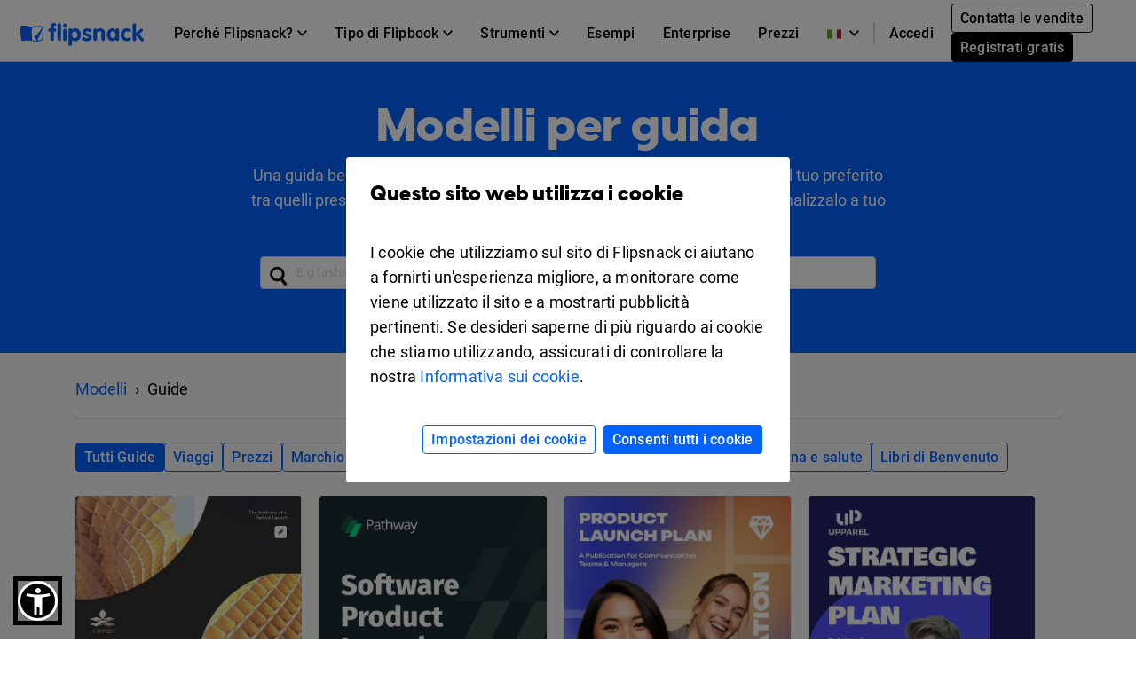

--- FILE ---
content_type: text/html; charset=UTF-8
request_url: https://www.flipsnack.com/it/templates/guides
body_size: 21664
content:
<!doctype html>
<html lang="it-IT" >
<head>
    <link rel="preload" as="font" href="https://cdn.flipsnack.com/site/fonts/visbycf-heavy.woff2" type="font/woff2" crossorigin><link rel="preload" as="font" href="https://cdn.flipsnack.com/site/fonts/roboto-v20-latin-300.woff2" type="font/woff2" crossorigin><link rel="preload" as="font" href="https://cdn.flipsnack.com/site/fonts/roboto-v20-latin-300italic.woff2" type="font/woff2" crossorigin><link rel="preload" as="font" href="https://cdn.flipsnack.com/site/fonts/roboto-v20-latin-regular.woff2" type="font/woff2" crossorigin><link rel="preload" as="font" href="https://cdn.flipsnack.com/site/fonts/roboto-v20-latin-italic.woff2" type="font/woff2" crossorigin><link rel="preload" as="font" href="https://cdn.flipsnack.com/site/fonts/roboto-v20-latin-500.woff2" type="font/woff2" crossorigin><link rel="preload" as="font" href="https://cdn.flipsnack.com/site/fonts/roboto-v20-latin-700.woff2" type="font/woff2" crossorigin>
    <meta charset="utf-8"><meta name="viewport" content="width=device-width, initial-scale=1.0, maximum-scale=1.0, user-scalable=no, viewport-fit=cover"><title>50+ Modelli gratuiti per guida - Flipsnack</title><meta name="description" content="Scegli un modello gratuito per guida e personalizzalo facendo drag &amp; drop dei tuoi contenuti. Tutti i modelli sono modificabili e facili da usare."><meta name="author" content="Flipsnack"><meta name="google-site-verification" content="AG9vklMubcOprAR-svEkKMsWLCnlpOsqa6NcElKRpck"><meta name="google-signin-client_id" content="111277343708-o29qhno7cnqim7g9ei5qs19vclbjp3g3.apps.googleusercontent.com"><meta name="clarity-site-verification" content="722b65e9-d976-41d9-821b-c4333d43f9ef"/><link rel="canonical" href="https://www.flipsnack.com/it/templates/guides" /><link rel="next" href="https://www.flipsnack.com/it/templates/guides?p=2" /><meta property="og:title" content="50+ Modelli gratuiti per guida" /><meta name="twitter:title" content="50+ Modelli gratuiti per guida" /><meta property="og:description" content="Scegli un modello gratuito per guida e personalizzalo facendo drag &amp; drop dei tuoi contenuti. Tutti i modelli sono modificabili e facili da usare." /><meta name="twitter:description" content="Scegli un modello gratuito per guida e personalizzalo facendo drag &amp; drop dei tuoi contenuti. Tutti i modelli sono modificabili e facili da usare." /><meta property="og:image" content="https://cdn.flipsnack.com/site/images/generic.jpg" /><meta property="og:image:secure_url" content="https://cdn.flipsnack.com/site/images/generic.jpg" /><meta property="og:image:type" content="image/jpeg" /><meta property="og:image:alt" content="Digital catalogs made with Flipsnack" /><meta property="og:image:width" content="1200" /><meta property="og:image:height" content="630" /><meta name="twitter:image" content="https://cdn.flipsnack.com/site/images/generic.jpg" /><meta property="og:url" content="https://www.flipsnack.com" /><meta property="og:type" content="website" /><meta property="og:site_name" content="Flipsnack" /><meta name="twitter:card" content="summary_large_image" /><meta name="twitter:site" content="@flipsnack" /><meta name="twitter:creator" content="@flipsnack" /><meta name="twitter:url" content="https://www.flipsnack.com" /><link rel="icon" type="image/x-icon" href="//www.flipsnack.com/favicon.ico"><link rel="alternate" hreflang="x-default" href="https://www.flipsnack.com/templates/guides" /><link rel="alternate" hreflang="en" href="https://www.flipsnack.com/templates/guides" /><link rel="alternate" hreflang="de" href="https://www.flipsnack.com/de/templates/guides" /><link rel="alternate" hreflang="fr" href="https://www.flipsnack.com/fr/templates/guides" /><link rel="alternate" hreflang="es" href="https://www.flipsnack.com/es/templates/guides" /><link rel="alternate" hreflang="pt-BR" href="https://www.flipsnack.com/bp/templates/guides" /><link rel="alternate" hreflang="nl" href="https://www.flipsnack.com/nl/templates/guides" /><link rel="alternate" hreflang="it" href="https://www.flipsnack.com/it/templates/guides" /><link rel="apple-touch-icon" href="https://cdn.flipsnack.com/site/images/app/LogoBlue.png">
    <link href="https://cdn.flipsnack.com/site/dist/bootstrap4.66be374d7c0471044095.css" rel="stylesheet">    </head>

<body class="page-templates full-height ">
    <div class="page-wrap">
                                    <header class="fixed-top navbar-light bg-white" id="header"><div class="container-fluid"><nav class="navbar navbar-expand-xl navbar-light" id="header-navbar-wide" ><div class="d-flex flex-row align-items-center pl-3 pl-xl-0"><a class="navbar-brand mr-3" href="/it/"><img width="139" height="26" alt="Flipsnack logo" src="https://cdn.flipsnack.com/site/images/flipsnack-logo-dark-blue.gz.svg"></a></div><div class="d-flex"><div class="dropdown list-unstyled m-0 d-xl-none"><div class="nav-link dropdown-toggle" aria-expanded="false" role="button" aria-label="Language dropdown" data-toggle="dropdown"><img class="mr-2" width="16" height="11" alt="Languages" src="https://cdn.flipsnack.com/site/images/home/languages/italy-flag.gz.svg"><svg xmlns="http://www.w3.org/2000/svg" width="11" height="7">
    <path d="M11 1.324L9.717 0 5.5 4.351 1.283 0 0 1.324 5.5 7z"/>
</svg>
</div><div class="dropdown-menu languages-dropdown"><span title="English"><a lang="en" class="dropdown-item small" href="/templates/guides"><img class="mr-2" alt="Languages" width="16" height="11" src="https://cdn.flipsnack.com/site/images/home/languages/usa-flag.gz.svg">English</a></span><span title="German"><a lang="de" class="dropdown-item small" href="/de/templates/guides"><img class="mr-2" alt="Languages" width="16" height="11" src="https://cdn.flipsnack.com/site/images/home/languages/germany-flag.gz.svg">Deutsch</a></span><span title="French"><a lang="fr" class="dropdown-item small" href="/fr/templates/guides"><img class="mr-2" alt="Languages" width="16" height="11" src="https://cdn.flipsnack.com/site/images/home/languages/france-flag.gz.svg">Français</a></span><span title="Spanish"><a lang="es" class="dropdown-item small" href="/es/templates/guides"><img class="mr-2" alt="Languages" width="16" height="11" src="https://cdn.flipsnack.com/site/images/home/languages/spain-flag.gz.svg">Español</a></span><span title="Portuguese"><a lang="bp" class="dropdown-item small" href="/bp/templates/guides"><img class="mr-2" alt="Languages" width="16" height="11" src="https://cdn.flipsnack.com/site/images/home/languages/portugal-flag.gz.svg">Português</a></span><span title="Dutch"><a lang="nl" class="dropdown-item small" href="/nl/templates/guides"><img class="mr-2" alt="Languages" width="16" height="11" src="https://cdn.flipsnack.com/site/images/home/languages/netherlands-flag.gz.svg">Nederlands</a></span></div></div><button class="navbar-toggler pr-3" type="button" data-toggle="collapse" data-target="#header-navbar" aria-controls="header-navbar" aria-expanded="false" aria-label="Toggle navigation"><span></span><span></span><span></span></button></div><div class="collapse navbar-collapse justify-content-between mt-2 m-xl-0" id="header-navbar"><ul class="navbar-nav d-block d-xl-flex align-items-center px-3 p-xl-0 mt-1 mt-xl-0"><li class="nav-item dropdown position-static"><div class="nav-link dropdown-toggle" aria-expanded="false" role="button"><span class="mr-1">Perché Flipsnack?</span><svg xmlns="http://www.w3.org/2000/svg" width="11" height="7">
    <path d="M11 1.324L9.717 0 5.5 4.351 1.283 0 0 1.324 5.5 7z"/>
</svg>
</div><div class="dropdown-menu" role="menu"><div class="container-xl"><div class="row"><div class="py-4 col"><div class="dropdown-menu-section-title"><h6 class="title mt-1 mt-lg-0 mb-xl-0 pb-3 font-weight-bolder">Panoramica</h6></div><ul class="list-unstyled pt-3"><li class="d-flex arrowed-container"><a class="dropdown-item" href="/it/features/">Panoramica del prodotto</a><div class="m-auto" role="button" title="arrow" aria-label="forward"><svg width="16" height="16" viewBox="0 0 16 16" xmlns="http://www.w3.org/2000/svg">
<path d="M8 0L6.59 1.41L12.17 7H0V9H12.17L6.59 14.59L8 16L16 8L8 0Z"/>
</svg>
</div></li><li class="text-wrap dropdown-item"><p class="menu-subtitle text-break">Esplora Flipsnack. Trasforma noiosi PDF in coinvolgenti flipbook digitali. Condividi, stimola l'interazione col pubblico e monitora le prestazioni dalla stessa piattaforma.</p></li><li><a class="dropdown-item" href="/it/features/sharing">Per la condivisione pubblica</a></li><li><a class="dropdown-item" href="/it/features/privacy-options">Per la condivisione privata</a></li></ul></div><div class="py-4 col"><div class="dropdown-menu-section-title"><h6 class="title mt-1 mt-lg-0 mb-xl-0 pb-3 font-weight-bolder">Soluzioni</h6></div><ul class="list-unstyled"><li><a class="dropdown-item pt-3" href="/it/marketers/">Marketing</a></li><li><a class="dropdown-item" href="/it/sales-enablement-tool">Saldi</a></li><li><a class="dropdown-item" href="/it/internal-communication">Comunicazione interna</a></li><li><a class="dropdown-item" href="/it/edu.html">Istruzione</a></li><li><a class="dropdown-item" href="/it/employee-benefits-solution">Benefit dei dipendenti</a></li></ul></div><div class="py-4 col"><div class="dropdown-menu-section-title"><h6 class="title mt-1 mt-lg-0 mb-xl-0 pb-3 font-weight-bolder">Aziende</h6></div><ul class="list-unstyled"><li><a class="dropdown-item pt-3" href="/it/real-estate">Immobiliare</a></li><li><a class="dropdown-item" href="/it/ecommerce-product-catalog">Commercio</a></li><li><a class="dropdown-item" href="/it/wholesale-catalog">All'ingrosso</a></li><li><a class="dropdown-item" href="/it/finance">Finanza</a></li><li><a class="dropdown-item" href="/it/medical">Medico</a></li><li><a class="dropdown-item" href="/it/travel">Turismo</a></li><li><a class="dropdown-item" href="/it/nonprofit">Senza scopo di lucro</a></li></ul></div><div class="py-4 col"><div class="dropdown-menu-section-title"><h6 class="title mt-1 mt-lg-0 mb-xl-0 pb-3 font-weight-bolder">Caratteristiche</h6></div><ul class="list-unstyled"><li><a class="dropdown-item pt-3" href="/it/online-design-tool">Strumento di progettazione</a></li><li><a class="dropdown-item" href="/it/features/interactivity">Interattività</a></li><li><a class="dropdown-item" href="/it/features/branding-customization">Marchio</a></li><li><a class="dropdown-item" href="/it/features/collaboration">Collaborazione</a></li><li><a class="dropdown-item" href="/it/features/statistics">Statistiche</a></li><li><a class="dropdown-item" href="/it/features/shopping-list">Lista della spesa</a></li><li><a class="dropdown-item" href="/it/features/sso">SSO</a></li></ul></div></div></div></div></li><li class="nav-item dropdown position-static"><div class="nav-link dropdown-toggle" aria-expanded="false" role="button"><span class="mr-1">Tipo di Flipbook</span><svg xmlns="http://www.w3.org/2000/svg" width="11" height="7">
    <path d="M11 1.324L9.717 0 5.5 4.351 1.283 0 0 1.324 5.5 7z"/>
</svg>
</div><div class="dropdown-menu" role="menu"><div class="container-xl"><div class="row"><div class="py-4 col-sm"><div class="dropdown-menu-section-title text-wrap"><h6 class="title font-weight-bolder">Progetta con Flipsnack</h6><p class="menu-subtitle text-break">Dalle rivista ai cataloghi fino ai documenti interni privati. Flipsnack ti permetterà di rendere sbalorditiva qualsiasi pubblicazione con pagine sfogliabili.</p></div><div class="row"><div class="col"><ul class="list-unstyled"><li><a class="dropdown-item pt-3" href="/it/digital-magazine">Riviste</a></li><li><a class="dropdown-item" href="/it/digital-catalog">Cataloghi</a></li><li><a class="dropdown-item" href="/it/digital-brochure">Brochure</a></li><li><a class="dropdown-item" href="/it/digital-flyer">Volantini</a></li><li><a class="dropdown-item" href="/it/digital-booklet">Libretti e brochure</a></li></ul></div><div class="col"><ul class="list-unstyled"><li><a class="dropdown-item pt-3" href="/it/digital-menu">Menù</a></li><li><a class="dropdown-item" href="/it/digital-lookbook">Lookbook</a></li><li><a class="dropdown-item" href="/it/newspaper-maker">Giornali</a></li><li><a class="dropdown-item" href="/it/digital-guide">Guide</a></li><li><a class="dropdown-item" href="/it/digital-report">Report</a></li></ul></div><div class="col"><ul class="list-unstyled"><li><a class="dropdown-item pt-3" href="/it/business-proposal-maker">Proposte commerciali
</a></li><li><a class="dropdown-item" href="/it/digital-portfolio">Portfolio</a></li><li><a class="dropdown-item" href="/it/digital-presentation">Presentazioni</a></li><li><a class="dropdown-item" href="/it/digital-program">Programmi per eventi</a></li><li class="d-flex pt-1 arrowed-container"><a class="dropdown-item py-o pr-2 view-all w-50" href="/it/uses">Visualizza tutto</a><div class="mt-1 w-100 view-all" role="button" title="arrow" aria-label="forward"><svg width="16" height="16" viewBox="0 0 16 16" xmlns="http://www.w3.org/2000/svg">
<path d="M8 0L6.59 1.41L12.17 7H0V9H12.17L6.59 14.59L8 16L16 8L8 0Z"/>
</svg>
</div></li></ul></div></div></div><div class="py-4 col-sm"><div class="dropdown-menu-section-title text-wrap"><h6 class="title font-weight-bolder">Esempi</h6><p class="menu-subtitle text-break">Da' un'occhiata agli esempi creati dai nostri clienti. Riviste digitali, zine, eBook, opuscoli, volantini e tanto altro ancora.</p></div><div class="arrowed-container"><div class="pt-4 text-center"><a class="pt-4 text-center" href="/it/examples"><img loading="lazy" class="img-fluid w-100" alt="Newspaper and magazine previews" src="https://cdn.flipsnack.com/site/images/navbar/newspapers_and_magazines.gz.svg"/></a></div><div class="d-flex"><div class="d-flex view-all"><a class="dropdown-item py-0 pr-2" href="/it/examples">Visualizza tutto</a><div class="w-100" role="button" title="arrow" aria-label="forward"><svg width="16" height="16" viewBox="0 0 16 16" xmlns="http://www.w3.org/2000/svg">
<path d="M8 0L6.59 1.41L12.17 7H0V9H12.17L6.59 14.59L8 16L16 8L8 0Z"/>
</svg>
</div></div></div></div></div></div></div></li><li class="nav-item dropdown position-static"><div class="nav-link dropdown-toggle" aria-expanded="false" role="button"><span class="mr-1">Strumenti</span><svg xmlns="http://www.w3.org/2000/svg" width="11" height="7">
    <path d="M11 1.324L9.717 0 5.5 4.351 1.283 0 0 1.324 5.5 7z"/>
</svg>
</div><div class="dropdown-menu" role="menu"><div class="container-xl"><div class="row"><div class="py-4 col"><div class="dropdown-menu-section-title"><h6 class="title mt-1 mt-lg-0 mb-xl-0 pb-3 font-weight-bolder">Impara</h6></div><ul class="list-unstyled"><li><a class="dropdown-item pt-3" href="https://blog.flipsnack.com" rel="noopener noreferrer" target="_blank">Blog</a></li><li><a class="dropdown-item" href="https://help.flipsnack.com" rel="noopener noreferrer" target="_blank">Centro assistenza</a></li><li><a class="dropdown-item" href="https://academy.flipsnack.com/" rel="noopener noreferrer" target="_blank">Accademia Flipsnack</a></li><li><a class="dropdown-item" href="/it/flipbook" rel="noopener noreferrer" target="_blank">Hub di flipbook</a></li><li><a class="dropdown-item" href="/it/catalog" rel="noopener noreferrer" target="_blank">Centro del catalogo</a></li></ul><div class="dropdown-menu-section-title mt-4 mt-md-5"><h6 class="title mt-1 mt-lg-0 mb-xl-0 pb-3 font-weight-bolder">Più risorse</h6></div><ul class="list-unstyled text-wrap"><li><li><a class="dropdown-item pt-3" href="/it/templates/">Modelli</a></li><p class="menu-subtitle text-break pl-3">Inizia da modelli già pronti</p></li></ul></div><div class="py-4 col"><div class="dropdown-menu-section-title"><h6 class="title mt-1 mt-lg-0 mb-xl-0 pb-3 font-weight-bolder">Storie dei nostri clienti </h6></div><ul class="list-unstyled"><li><a class="dropdown-item pt-3" href="/it/customers/estee-lauder">Estée Lauder</a></li><li><a class="dropdown-item" href="/it/customers/electrolux">Electrolux</a></li><li><a class="dropdown-item" href="/it/customers/melissa-and-doug">Melissa & Doug</a></li><li><a class="dropdown-item" href="/it/customers/newell-brands">Newell Brands</a></li><li><a class="dropdown-item" href="/it/customers/pineywoods-benefits">Pineywoods Benefits</a></li><li class="d-flex arrowed-container"><a class="dropdown-item py-0 pr-2 view-all" href="/it/customers">Guarda tutte le storie</a><div class="m-auto w-100 view-all" role="button" title="arrow" aria-label="forward"><svg width="16" height="16" viewBox="0 0 16 16" xmlns="http://www.w3.org/2000/svg">
<path d="M8 0L6.59 1.41L12.17 7H0V9H12.17L6.59 14.59L8 16L16 8L8 0Z"/>
</svg>
</div></li></ul><div class="dropdown-menu-section-title mt-4"><h6 class="title mt-1 mt-lg-0 mb-xl-0 pb-3 font-weight-bolder">Cosa dicono i clienti</h6></div><ul class="list-unstyled text-wrap"><li><a class="dropdown-item pt-3" href="/it/reviews">Recensioni Flipsnack</a></li></ul></div><div class="px-lg-5 py-4 col-xl-6"><div class="dropdown-menu-section-title"><div class="d-flex justify-content-between"><h6 class="title mt-1 mt-lg-0 mb-xl-0 pb-3 font-weight-bolder">Letture in primo piano</h6></div></div><div class="arrowed-container"><a class="pt-4 text-center" href="/it/pdf-alternative" aria-label="PDF vs Digital Flipbooks"><img loading="lazy" class="img-fluid w-100" alt="PDF vs Digital Flipbooks" src="https://cdn.flipsnack.com/site/images/navbar/flipbook_vs_pdf.gz.svg"/></a><div class="text-wrap pr-3 pt-1"><div class="d-flex"><a class="dropdown-item" href="/it/pdf-alternative">PDF vs flipbook digitale</a><a class="m-auto" href="/it/pdf-alternative"><svg width="16" height="16" viewBox="0 0 16 16" xmlns="http://www.w3.org/2000/svg">
<path d="M8 0L6.59 1.41L12.17 7H0V9H12.17L6.59 14.59L8 16L16 8L8 0Z"/>
</svg>
</a></div><p class="menu-subtitle text-break pl-3">Ecco otto motivi per cui dovresti prendere in considerazione la possibilità di utilizzare flipbook digitali interattivi invece di PDF noiosi e statici. Da' subito un'occhiata!</p></div></div></div></div></div></li><li class="nav-item"><a class="nav-link" href="/it/examples">Esempi</a></li><li class="nav-item"><a class="nav-link" href="/it/enterprise">Enterprise</a></li><li class="nav-item"><a class="nav-link" href="/it/go-premium.html">Prezzi</a></li><hr/><li class="nav-item d-xl-none d-flex justify-content-between"><div class="align-self-center" ><a class="nav-link mr-2" href="https://app.flipsnack.com/auth/sign-in/">Accedi</a></div><div class="m-xl-0 ml-xl-0 align-self-center"><a class="btn btn-sm btn-outline-secondary d-inline-block mr-2" href="/it/contact-sales">Contatta le vendite</a><a class="btn btn-secondary btn-sm text-nowrap d-inline-block" href="https://app.flipsnack.com/auth/sign-up/">Registrati gratis</a></div></li>
</ul><div class="navbar-nav d-none d-xl-block"><ul class="navbar-nav align-items-center"><div class="dropdown list-unstyled m-0 d-none d-xl-block"><div class="nav-link dropdown-toggle" aria-expanded="false" role="button" aria-label="Language dropdown"><img class="mr-2" width="16" height="11" alt="Languages" src="https://cdn.flipsnack.com/site/images/home/languages/italy-flag.gz.svg"><svg xmlns="http://www.w3.org/2000/svg" width="11" height="7">
    <path d="M11 1.324L9.717 0 5.5 4.351 1.283 0 0 1.324 5.5 7z"/>
</svg>
</div><div class="dropdown-menu languages-dropdown"><span title="English"><a lang="en" class="dropdown-item small" href="/templates/guides"><img loading="lazy" class="mr-2" alt="Languages" width="16" height="11" src="https://cdn.flipsnack.com/site/images/home/languages/usa-flag.gz.svg">English</a></span><span title="German"><a lang="de" class="dropdown-item small" href="/de/templates/guides"><img loading="lazy" class="mr-2" alt="Languages" width="16" height="11" src="https://cdn.flipsnack.com/site/images/home/languages/germany-flag.gz.svg">Deutsch</a></span><span title="French"><a lang="fr" class="dropdown-item small" href="/fr/templates/guides"><img loading="lazy" class="mr-2" alt="Languages" width="16" height="11" src="https://cdn.flipsnack.com/site/images/home/languages/france-flag.gz.svg">Français</a></span><span title="Spanish"><a lang="es" class="dropdown-item small" href="/es/templates/guides"><img loading="lazy" class="mr-2" alt="Languages" width="16" height="11" src="https://cdn.flipsnack.com/site/images/home/languages/spain-flag.gz.svg">Español</a></span><span title="Portuguese"><a lang="bp" class="dropdown-item small" href="/bp/templates/guides"><img loading="lazy" class="mr-2" alt="Languages" width="16" height="11" src="https://cdn.flipsnack.com/site/images/home/languages/portugal-flag.gz.svg">Português</a></span><span title="Dutch"><a lang="nl" class="dropdown-item small" href="/nl/templates/guides"><img loading="lazy" class="mr-2" alt="Languages" width="16" height="11" src="https://cdn.flipsnack.com/site/images/home/languages/netherlands-flag.gz.svg">Nederlands</a></span></div></div><span class="border border-gray d-none d-xl-block" style="height: 25px"></span><li class="nav-item"><a class="nav-link d-inline-block mr-1" id="sign-in-button" href="https://app.flipsnack.com/auth/sign-in/">Accedi</a></li><li class="nav-item"><div class="m-3 m-xl-0 ml-xl-0"><a class="btn btn-sm btn-outline-secondary d-inline-block mr-2" href="/it/contact-sales">Contatta le vendite</a><a class="btn btn-secondary btn-sm text-nowrap d-inline-block" href="https://app.flipsnack.com/auth/sign-up/">Registrati gratis</a></div></li></ul></div></div></nav></div></header>                    
        
        <div class="flex-fill ">
            <script>
    /**
     * this script has to be here for ensuring the listener is available as early as possible
     */

    // popstateTriggered controls if we manually have to change the link
    window.popstateTriggered = false;

    window.addEventListener('popstate', (e) => {
        e.preventDefault();
        const modal = document.getElementById('templatePreview');

        if (modal.classList.contains('show')) {
            window.popstateTriggered = true;

            $('#templatePreview').modal('hide');
            window.modalEntrypointUrl = null;
        } else if (window.location.href !== window.modalEntrypointUrl) {
            window.location.reload();
        }
    });
</script>
<div class="modal fade" id="templatePreview" tabindex="-1" role="dialog" aria-hidden="true" >
    <div class="modal-dialog modal-lg" role="document">
        <div id="templatePreviewModalContent" class="modal-content bg-white">
            <div class="mb-4 mb-lg-0">
                <button type="button" class="close" data-dismiss="modal" aria-label="Close"/>
            </div>
            <div class="d-flex flex-row">
                <div class="d-flex">
                    <div id="templatePreviewContent" class="px-2 pb-3" style="min-height: 800px">
                    </div>
                </div>
            </div>
        </div>
    </div>
</div>
<div class="bg-light">

        <div class="bg-primary">
        <div class="container pt-5">
            <div class="row py-5 justify-content-center">
                <div class="col-8 text-center">
                                            <h1>Modelli per guida</h1>
                                                                <label for="templatesSearch">Una guida ben organizzata torna sempre utile. Creane uno da te scegliendo il tuo preferito tra quelli presenti nella nostra libreria di modelli gratuiti per guida e poi personalizzalo a tuo piacimento.</label>
                                        <form class="form-inline search-form w-100 px-3 my-3" method="get"
                          action="/it/templates/search"
                    >
                        <input
                            class="form-control search-input w-100 h-auto"
                            type="text"
                            name="q"
                            id="templatesSearch"
                            placeholder="E.g fashion, magazine"
                            value=""
                            autocomplete="off"
                            maxlength="50"
                        >
                    </form>
                </div>
            </div>
        </div>
    </div>
                        <div class="container mt-4">
    <nav aria-label="breadcrumb">
        <ol itemscope itemtype="https://schema.org/BreadcrumbList" class="breadcrumb bg-transparent mb-0 p-0">
            <li itemprop="itemListElement" itemscope itemtype="https://schema.org/ListItem" class="breadcrumb-item">
                <a itemprop="item" href="/it/templates/" title="Modelli">
                    <span itemprop="name">Modelli</span>
                </a>
                <meta itemprop="position" content="1" />
            </li>
                            <li itemprop="itemListElement" itemscope itemtype="https://schema.org/ListItem"  class="breadcrumb-item active" aria-current="page">
                    <span itemprop="name">Guide</span>
                    <meta itemprop="position" content="2" />
                </li>
                    </ol>
    </nav>
    <hr class="mb-2">
</div>
<div class="container  pb-4 pt-3 "><div id="categoriesList"><div class="custom-grid-container"><a href=" # "class="btn btn-sm  btn-primary "title="Digitale Guide Modelli">Tutti Guide</a><a href="/it/templates/guides/travel"class="btn btn-sm  btn-outline-primary "title="Digitale Viaggi Modelli">Viaggi</a><a href="/it/templates/guides/pricing"class="btn btn-sm  btn-outline-primary "title="Digitale Prezzi Modelli">Prezzi</a><a href="/it/templates/guides/brand-style"class="btn btn-sm  btn-outline-primary "title="Digitale Marchio e stile Modelli">Marchio e stile</a><a href="/it/templates/guides/gift"class="btn btn-sm  btn-outline-primary "title="Digitale Regali Modelli">Regali</a><a href="/it/templates/guides/other"class="btn btn-sm  btn-outline-primary "title="Digitale Altro Modelli">Altro</a><a href="/it/templates/guides/company"class="btn btn-sm  btn-outline-primary "title="Digitale Azienda Modelli">Azienda</a><a href="/it/templates/guides/employee-benefits"class="btn btn-sm  btn-outline-primary "title="Digitale Benefit dei dipendenti Modelli">Benefit dei dipendenti</a><a href="/it/templates/guides/medical-health"class="btn btn-sm  btn-outline-primary "title="Digitale Medicina e salute Modelli">Medicina e salute</a><a href="/it/templates/guides/welcome-books"class="btn btn-sm  btn-outline-primary "title="Digitale Libri di Benvenuto Modelli">Libri di Benvenuto</a></div></div></div><div id="flipbookList" class="container pb-3"><div class="fs-grid slide-effect" data-masonry='{ "columnWidth": ".grid-sizer", "itemSelector": ".fs-grid-item", "percentPosition": true, "gutter": 20 }'><div class="grid-sizer"></div><a class="template-preview-card fs-grid-item slide-effect hover-shadow shadow-sm text-secondary font-weight-bolder" href="/it/templates/interactive-new-product-launch-marketing-plan-template"data-url="interactive-new-product-launch-marketing-plan-template"><div class="h-auto w-100 position-relative" style="padding-top: 141.43576826196%"></div><img class="card-img-top rounded-top image lozad"style="position: absolute; top: 0;"data-src="https://cdn.flipsnack.com/template/5665/small/page_1?v=1766052824"alt="Modello di idea per il piano di marketing per il lancio di un nuovo prodotto"><div class="card-body"><p class="smaller card-title m-0">Modello di piano di marketing interattivo per il lancio di nuovi prodotti</p></div></a><a class="template-preview-card fs-grid-item slide-effect hover-shadow shadow-sm text-secondary font-weight-bolder" href="/it/templates/editable-software-product-launch-plan-template"data-url="editable-software-product-launch-plan-template"><div class="h-auto w-100 position-relative" style="padding-top: 141.43576826196%"></div><img class="card-img-top rounded-top image lozad"style="position: absolute; top: 0;"data-src="https://cdn.flipsnack.com/template/5664/small/page_1?v=1766052236"alt="Modello di piano di lancio di un prodotto software modificabile"><div class="card-body"><p class="smaller card-title m-0">Modello di piano di lancio di un prodotto software interattivo</p></div></a><a class="template-preview-card fs-grid-item slide-effect hover-shadow shadow-sm text-secondary font-weight-bolder" href="/it/templates/interactive-product-launch-communication-plan-template"data-url="interactive-product-launch-communication-plan-template"><div class="h-auto w-100 position-relative" style="padding-top: 141.43576826196%"></div><img class="card-img-top rounded-top image lozad"style="position: absolute; top: 0;"data-src="https://cdn.flipsnack.com/template/5659/small/page_1?v=1766050256"alt="Idea di modello per il piano di comunicazione del lancio del prodotto"><div class="card-body"><p class="smaller card-title m-0">Modello di piano di comunicazione per il lancio di un prodotto interattivo</p></div></a><a class="template-preview-card fs-grid-item slide-effect hover-shadow shadow-sm text-secondary font-weight-bolder" href="/it/templates/editable-marketing-plan-template-for-product-launch"data-url="editable-marketing-plan-template-for-product-launch"><div class="h-auto w-100 position-relative" style="padding-top: 141.43576826196%"></div><img class="card-img-top rounded-top image lozad"style="position: absolute; top: 0;"data-src="https://cdn.flipsnack.com/template/5657/small/page_1?v=1766049042"alt="Modello di piano di marketing per l'idea di lancio del prodotto"><div class="card-body"><p class="smaller card-title m-0">Modello di piano di marketing modificabile per il lancio del prodotto</p></div></a><a class="template-preview-card fs-grid-item slide-effect hover-shadow shadow-sm text-secondary font-weight-bolder" href="/it/templates/interactive-product-launch-action-plan-template"data-url="interactive-product-launch-action-plan-template"><div class="h-auto w-100 position-relative" style="padding-top: 141.43576826196%"></div><img class="card-img-top rounded-top image lozad"style="position: absolute; top: 0;"data-src="https://cdn.flipsnack.com/template/5651/small/page_1?v=1764333905"alt="Modello di idea per un piano d'azione per il lancio del prodotto"><div class="card-body"><p class="smaller card-title m-0">Modello di piano d&#039;azione interattivo per il lancio del prodotto</p></div></a><a class="template-preview-card fs-grid-item slide-effect hover-shadow shadow-sm text-secondary font-weight-bolder" href="/it/templates/editable-template-product-launch-plan-checklist"data-url="editable-template-product-launch-plan-checklist"><div class="h-auto w-100 position-relative" style="padding-top: 141.43576826196%"></div><img class="card-img-top rounded-top image lozad"style="position: absolute; top: 0;"data-src="https://cdn.flipsnack.com/template/5648/small/page_1?v=1764333085"alt="Modello di idea per la checklist del piano di lancio del prodotto"><div class="card-body"><p class="smaller card-title m-0">Checklist del piano di lancio del prodotto con modello interattivo</p></div></a><a class="template-preview-card fs-grid-item slide-effect hover-shadow shadow-sm text-secondary font-weight-bolder" href="/it/templates/editable-pharmaceutical-product-aunch-plan-template"data-url="editable-pharmaceutical-product-aunch-plan-template"><div class="h-auto w-100 position-relative" style="padding-top: 141.43576826196%"></div><img class="card-img-top rounded-top image lozad"style="position: absolute; top: 0;"data-src="https://cdn.flipsnack.com/template/5645/small/page_1?v=1764332636"alt="Modello di idea per il piano di lancio di un prodotto farmaceutico"><div class="card-body"><p class="smaller card-title m-0">Modello modificabile di piano di lancio di prodotti farmaceutici</p></div></a><a class="template-preview-card fs-grid-item slide-effect hover-shadow shadow-sm text-secondary font-weight-bolder" href="/it/templates/editable-product-launch-marketing-plan-template"data-url="editable-product-launch-marketing-plan-template"><div class="h-auto w-100 position-relative" style="padding-top: 141.43576826196%"></div><img class="card-img-top rounded-top image lozad"style="position: absolute; top: 0;"data-src="https://cdn.flipsnack.com/template/5642/small/page_1?v=1764738555"alt="Modello di idea per il piano di marketing per il lancio del prodotto"><div class="card-body"><p class="smaller card-title m-0">Modello di piano di marketing per il lancio di un prodotto modificabile</p></div></a><a class="template-preview-card fs-grid-item slide-effect hover-shadow shadow-sm text-secondary font-weight-bolder" href="/it/templates/interactive-budget-template"data-url="interactive-budget-template"><div class="h-auto w-100 position-relative" style="padding-top: 141.43576826196%"></div><img class="card-img-top rounded-top image lozad"style="position: absolute; top: 0;"data-src="https://cdn.flipsnack.com/template/5639/small/page_1?v=1764331025"alt="Idea di modello di budget per ricerca e sviluppo"><div class="card-body"><p class="smaller card-title m-0">Modello di budget R&amp;S modificabile</p></div></a><a class="template-preview-card fs-grid-item slide-effect hover-shadow shadow-sm text-secondary font-weight-bolder" href="/it/templates/resource-project-proposal-template"data-url="resource-project-proposal-template"><div class="h-auto w-100 position-relative" style="padding-top: 141.43576826196%"></div><img class="card-img-top rounded-top image lozad"style="position: absolute; top: 0;"data-src="https://cdn.flipsnack.com/template/5635/small/page_1?v=1764335995"alt="Progettazione di proposte di progetti di ricerca e sviluppo"><div class="card-body"><p class="smaller card-title m-0">Modello di proposta di progetto di ricerca e sviluppo digitale</p></div></a><a class="template-preview-card fs-grid-item slide-effect hover-shadow shadow-sm text-secondary font-weight-bolder" href="/it/templates/stakeholder-communication-plan-template"data-url="stakeholder-communication-plan-template"><div class="h-auto w-100 position-relative" style="padding-top: 141.43576826196%"></div><img class="card-img-top rounded-top image lozad"style="position: absolute; top: 0;"data-src="https://cdn.flipsnack.com/template/5634/small/page_1?v=1764335974"alt="Idea di piano di comunicazione con le parti interessate"><div class="card-body"><p class="smaller card-title m-0">Piano di comunicazione digitale per gli stakeholder</p></div></a><a class="template-preview-card fs-grid-item slide-effect hover-shadow shadow-sm text-secondary font-weight-bolder" href="/it/templates/interactive-innovation-roadmap-template"data-url="interactive-innovation-roadmap-template"><div class="h-auto w-100 position-relative" style="padding-top: 141.43576826196%"></div><img class="card-img-top rounded-top image lozad"style="position: absolute; top: 0;"data-src="https://cdn.flipsnack.com/template/5633/small/page_1?v=1764335953"alt="Idea di modello di roadmap dell'innovazione"><div class="card-body"><p class="smaller card-title m-0">Modello di roadmap dell&#039;innovazione</p></div></a><a class="template-preview-card fs-grid-item slide-effect hover-shadow shadow-sm text-secondary font-weight-bolder" href="/it/templates/digital-resource-roadmap-template"data-url="digital-resource-roadmap-template"><div class="h-auto w-100 position-relative" style="padding-top: 141.43576826196%"></div><img class="card-img-top rounded-top image lozad"style="position: absolute; top: 0;"data-src="https://cdn.flipsnack.com/template/5632/small/page_1?v=1764335932"alt="Progettazione della roadmap di ricerca e sviluppo digitale"><div class="card-body"><p class="smaller card-title m-0">Esempio di roadmap di ricerca e sviluppo digitale</p></div></a><a class="template-preview-card fs-grid-item slide-effect hover-shadow shadow-sm text-secondary font-weight-bolder" href="/it/templates/educational-module-progress-template"data-url="educational-module-progress-template"><div class="h-auto w-100 position-relative" style="padding-top: 141.43576826196%"></div><img class="card-img-top rounded-top image lozad"style="position: absolute; top: 0;"data-src="https://cdn.flipsnack.com/template/5631/small/page_1?v=1764335907"alt="Progettazione del progresso del modulo educativo"><div class="card-body"><p class="smaller card-title m-0">Esempio di progresso del modulo educativo</p></div></a><a class="template-preview-card fs-grid-item slide-effect hover-shadow shadow-sm text-secondary font-weight-bolder" href="/it/templates/training-module-completion-template"data-url="training-module-completion-template"><div class="h-auto w-100 position-relative" style="padding-top: 141.43576826196%"></div><img class="card-img-top rounded-top image lozad"style="position: absolute; top: 0;"data-src="https://cdn.flipsnack.com/template/5628/small/page_1?v=1764335865"alt="Progettazione del completamento del modulo di formazione"><div class="card-body"><p class="smaller card-title m-0">Completamento del modulo di formazione interattiva</p></div></a><a class="template-preview-card fs-grid-item slide-effect hover-shadow shadow-sm text-secondary font-weight-bolder" href="/it/templates/module-completion-assessment-template"data-url="module-completion-assessment-template"><div class="h-auto w-100 position-relative" style="padding-top: 141.43576826196%"></div><img class="card-img-top rounded-top image lozad"style="position: absolute; top: 0;"data-src="https://cdn.flipsnack.com/template/5622/small/page_1?v=1763022361"alt="Idea di valutazione del completamento del modulo"><div class="card-body"><p class="smaller card-title m-0">Esempio di valutazione del completamento del modulo</p></div></a><a class="template-preview-card fs-grid-item slide-effect hover-shadow shadow-sm text-secondary font-weight-bolder" href="/it/templates/learning-module-completion-report-template"data-url="learning-module-completion-report-template"><div class="h-auto w-100 position-relative" style="padding-top: 141.43576826196%"></div><img class="card-img-top rounded-top image lozad"style="position: absolute; top: 0;"data-src="https://cdn.flipsnack.com/template/5621/small/page_1?v=1763022344"alt="Idea per il report di completamento del modulo di apprendimento"><div class="card-body"><p class="smaller card-title m-0">Rapporto di completamento del modulo di apprendimento</p></div></a><a class="template-preview-card fs-grid-item slide-effect hover-shadow shadow-sm text-secondary font-weight-bolder" href="/it/templates/interactive-employee-training-template"data-url="interactive-employee-training-template"><div class="h-auto w-100 position-relative" style="padding-top: 141.43576826196%"></div><img class="card-img-top rounded-top image lozad"style="position: absolute; top: 0;"data-src="https://cdn.flipsnack.com/template/5604/small/page_1?v=1763445574"alt="Idea di modello per la formazione dei dipendenti"><div class="card-body"><p class="smaller card-title m-0">Modello di formazione per i dipendenti modificabile</p></div></a><a class="template-preview-card fs-grid-item slide-effect hover-shadow shadow-sm text-secondary font-weight-bolder" href="/it/templates/employee-remote-work-policy-template"data-url="employee-remote-work-policy-template"><div class="h-auto w-100 position-relative" style="padding-top: 141.43576826196%"></div><img class="card-img-top rounded-top image lozad"style="position: absolute; top: 0;"data-src="https://cdn.flipsnack.com/template/5603/small/page_1?v=1763020556"alt="Idea di politica sul lavoro a distanza dei dipendenti"><div class="card-body"><p class="smaller card-title m-0">Politica modificabile sul lavoro a distanza dei dipendenti</p></div></a><a class="template-preview-card fs-grid-item slide-effect hover-shadow shadow-sm text-secondary font-weight-bolder" href="/it/templates/interactive-module-completion-checklist"data-url="interactive-module-completion-checklist"><div class="h-auto w-100 position-relative" style="padding-top: 141.43576826196%"></div><img class="card-img-top rounded-top image lozad"style="position: absolute; top: 0;"data-src="https://cdn.flipsnack.com/template/5592/small/page_1?v=1762944670"alt="Idea per la checklist di completamento del modulo"><div class="card-body"><p class="smaller card-title m-0">Elenco di controllo modificabile per il completamento del modulo</p></div></a></div><nav aria-label="page-navigation example" class="d-flex w-100 justify-content-center my-2"><ul class="pagination mb-0"><li class="page-item  disabled opacity-33"><a class="page-link" href="https://www.flipsnack.com/it/templates/guides" aria-label="Previous"><img class="rotate-180 lozad" data-src="https://cdn.flipsnack.com/site/images/templates/arrow-blue.gz.svg" alt="arrow" width="7" height="11"><img class="rotate-180 lozad" data-src="https://cdn.flipsnack.com/site/images/templates/arrow-blue.gz.svg" alt="arrow" width="7" height="11"><span class="sr-only">Previous</span></a></li><li class="page-item d-none d-sm-block  disabled opacity-33"><a class="page-link" href="https://www.flipsnack.com/it/templates/guides" aria-label="Previous"><img class="rotate-180 lozad" data-src="https://cdn.flipsnack.com/site/images/templates/arrow-blue.gz.svg" alt="arrow" width="7" height="11"><span class="sr-only">Previous</span></a></li><li class="page-item disabled"><a class="page-link" href="?p=1">1</a></li><li class="page-item"><a class="page-link" href="?p=2">2</a></li><li class="page-item"><a class="page-link" href="?p=3">3</a></li><li class="page-item disabled"><span class="page-link">...</span></li><li class="page-item "><li class="page-item d-none d-sm-block "><a class="page-link"  href="?p=2" aria-label="Next" ><img src="https://cdn.flipsnack.com/site/images/templates/arrow-blue.gz.svg" alt="arrow" width="7" height="11"><span class="sr-only">Next</span></a></li><li class="page-item "><a class="page-link" href="?p=14" aria-label="Next"><img src="https://cdn.flipsnack.com/site/images/templates/arrow-blue.gz.svg" alt="arrow" width="7" height="11"><img src="https://cdn.flipsnack.com/site/images/templates/arrow-blue.gz.svg" alt="arrow" width="7" height="11"><span class="sr-only">Next</span></a></li></ul></nav></div>
                    <div class="bg-white">
            <div class="container px-4 py-5">
                <p class="small mb-0">Non importa quale sia l'attività in questione. Viaggiare per tutto il mondo, cucinare qualcosa di speciale per la prima volta, provare un nuovo profumo o comprare un regalo per qualcuno. Tutte le persone amano ricevere un piccolo aiuto e dei consigli in modo da prendere la miglior decisione possibile. Tutti noi adoriamo leggere quelle guide che ci aprono un mondo nuovo! Ma forse tu appartieni ad un'altra categoria. Forse tu sei il tipo che ama dare consigli alle persone e stai pensando di scrivere un manuale di orientamento per gli altri. Non pensarci più su. Utilizza un modello di guida brandizzato creato da Flipsnack e inizia subito a scrivere! Devi crederci: abbiamo a disposizione molti modelli per manuali davvero adatti a tutti! <br><br>Approfitta dei <a href="https://www.flipsnack.com/it/templates/guides/brand-style" target="_blank">modelli per guide brandizzate creati da Flipsnack</a> ogni volta che vuoi. Disponiamo di modelli per guide adatti a qualsiasi scopo. Forse gestisci un'attività immobiliare e stai pensando di scrivere una guida utile in proposito. Prova un <a href="https://www.flipsnack.com/it/templates/guides/brand-style" target="_blank">modello per guida immobiliare creato da noi</a>! Sei un viaggiatore appassionato e pensi di poter dare qualche consiglio ai più sprovveduti? Ispirati a un <a href="https://www.flipsnack.com/it/templates/guides/travel" target="_blank">modello per guida turistica</a> creato da Flipsnack! Sono tutti progettati in maniera fantastica! Sei bravissimo a scegliere i regali per i tuoi amici? Che ne dici di scrivere una guida al riguardo che ci aiuterà tutti ad acquistare dei regali migliori? <a href="https://www.flipsnack.com/it/templates/guides/gift" target="_blank">Flipsnack ha a disposizione modelli per guide al regalo</a> adatte anche a questo scopo! Fantastico, vero? <br><br>E il meglio deve ancora venire! Grazie al nostro editor completo e intuitivo, è semplicissimo personalizzare per intero il modello di guida brandizzata! Cerca le foto più belle nella straordinaria libreria di Flipsnack. Abbiamo a disposizione foto professionali adatte a tutto! Ma se non trovi le foto più adatte a te, carica liberamente quelle che preferisci. Cambia i colori e i font, aggiungi testo, icone, didascalie e qualsiasi cosa tu ritenga utile e importante! E non dimenticare la parte più importante ossia di aggiungere il tuo brand. Soddisfatto del tuo nuovo manuale brandizzato? Scaricalo, stampalo e diffondilo! Oppure, perché no, diffondilo sui social media! Vedi? È semplicissimo <a href="https://www.flipsnack.com/it/digital-guide" target="_blank">progettare una guida brandizzata</a> grazie a Flipsnack!</p>
            </div>
        </div>
        <div class="container py-5">
            <h3 class="mb-3">Più modelli</h3>
            <div id="categoriesList"><div class="custom-grid-container"><a href="/it/templates/magazines"class="btn btn-sm  btn-outline-primary "title="Digitale Riviste Modelli">Riviste</a><a href="/it/templates/catalogs"class="btn btn-sm  btn-outline-primary "title="Digitale Cataloghi Modelli">Cataloghi</a><a href="/it/templates/brochures"class="btn btn-sm  btn-outline-primary "title="Digitale Opuscoli Modelli">Opuscoli</a><a href="/it/templates/presentations"class="btn btn-sm  btn-outline-primary "title="Digitale Presentazioni Modelli">Presentazioni</a><a href="/it/templates/event-program"class="btn btn-sm  btn-outline-primary "title="Digitale Programmi per eventi Modelli">Programmi per eventi</a><a href="/it/templates/guides"class="btn btn-sm  btn-outline-primary "title="Digitale Guide Modelli">Guide</a><a href="/it/templates/reports"class="btn btn-sm  btn-outline-primary "title="Digitale Report Modelli">Report</a><a href="/it/templates/menu"class="btn btn-sm  btn-outline-primary "title="Digitale Menù Modelli">Menù</a><a href="/it/templates/flyers"class="btn btn-sm  btn-outline-primary "title="Digitale Volantini Modelli">Volantini</a><a href="/it/templates/newspapers"class="btn btn-sm  btn-outline-primary "title="Digitale Giornali Modelli">Giornali</a><a href="/it/templates/covers"class="btn btn-sm  btn-outline-primary "title="Digitale Copertine Modelli">Copertine</a><a href="/it/templates/portfolios"class="btn btn-sm  btn-outline-primary "title="Digitale Portfolio Modelli">Portfolio</a><a href="/it/templates/newsletters"class="btn btn-sm  btn-outline-primary "title="Digitale Newsletter Modelli">Newsletter</a><a href="/it/templates/booklets"class="btn btn-sm  btn-outline-primary "title="Digitale Libretti e brochure Modelli">Libretti e brochure</a><a href="/it/templates/business-proposals"class="btn btn-sm  btn-outline-primary "title="Digitale Proposte commerciali
 Modelli">Proposte commerciali
</a><a href="/it/templates/zines"class="btn btn-sm  btn-outline-primary "title="Digitale Zine Modelli">Zine</a><a href="/it/templates/lookbooks"class="btn btn-sm  btn-outline-primary "title="Digitale Lookbook Modelli">Lookbook</a><a href="/it/templates/flipbooks"class="btn btn-sm  btn-outline-primary "title="Digitale Flipbook Modelli">Flipbook</a><a href="/it/templates/ebooks"class="btn btn-sm  btn-outline-primary "title="Digitale Ebooks Modelli">Ebooks</a><a href="/it/templates/playbooks"class="btn btn-sm  btn-outline-primary "title="Digitale Playbooks Modelli">Playbooks</a><a href="/it/templates/pitch-decks"class="btn btn-sm  btn-outline-primary "title="Digitale Pitch decks Modelli">Pitch decks</a><a href="/it/templates/gazettes"class="btn btn-sm  btn-outline-primary "title="Digitale Gazzette Modelli">Gazzette</a></div></div>        </div>
        <div class=" bg-primary py-5">
        <div class="container my-5 text-center">
            <div class="row justify-content-around">
                <div class="col-md-10">
                    <h2 class="mb-2">Scegli il tuo piano e inizia a creare oggi stesso</h2>
                    <div class="mb-4">
                        <p class="small-subtitle my-0">Inizia a lavorare in maniera gratuita ed esegui l'upgrade per utilizzare le funzionalità di alta qualità di Flipsnack</p>
                    </div>
                    <a href="https://app.flipsnack.com/upload" class="btn btn-lg btn-secondary" title="Uso iniziale gratuito">Uso iniziale gratuito</a>
                </div>
            </div>
        </div>
    </div>
</div>

<script>window.apiV2 =  'https://api.flipsnack.com/v2';window.categoryIds = [7];window.currentPage = '1';window.excludedIds = [];window.s3Path = 'https://s3.amazonaws.com/files.flipsnack.net/template/';window.cdnPath = 'https://cdn.flipsnack.com/template/';window.limit = '';window.templatesList = [{"id":5665,"name":"Interactive New Product Launch Marketing Plan Template","collection_hash":"tji2mj9xu3","title":"Modello di piano di marketing interattivo per il lancio di nuovi prodotti","description":"t5665body","meta_title":"Modello modificabile di piano di marketing per il lancio di nuovi prodotti","meta_description":"Lancia nuovi prodotti con questo modello di marketing. Include strategie di campagna, informazioni sul pubblico, messaggi e canali promozionali per i professionisti del marketing.","tags":"","url":"interactive-new-product-launch-marketing-plan-template","image_alt":"Modello di idea per il piano di marketing per il lancio di un nuovo prodotto","flags":3,"date_added":"2025-12-04 07:51:50","date_last_updated":"2025-12-18 10:13:44","width":794,"height":1123,"pages":10,"has_collage":1,"collage_width":812,"collage_height":3410,"display_order":35633,"order_id":7,"version":1766052824,"ratio":1.4143576826196473},{"id":5664,"name":"Editable Software Product Launch Plan Template","collection_hash":"hnigim3tk5","title":"Modello di piano di lancio di un prodotto software interattivo","description":"Questo modello di piano di lancio prodotto software ti aiuta a organizzare la tua strategia di rilascio software dalle funzionalit\u00e0 al lancio sul mercato. Definisci le tue funzionalit\u00e0 chiave, identifica gli utenti target, conduci analisi competitive e pianifica eventi di lancio in un unico posto. L'approccio strutturato mantiene allineati i team software e marketing durante tutto il processo di lancio.<div>Il modello include GIF, video, link ad altre pagine e didascalie per i dettagli tecnici. Il <a href=\"https:\/\/www.flipsnack.com\/it\/features\/engagement-interactions\" target=\"_blank\">modulo di contatto<\/a> raccoglie richieste di accesso anticipato, e i pulsanti dei social media facilitano la condivisione degli annunci. Funziona bene per i team software che coordinano rilasci di qualsiasi dimensione.<\/div>","meta_title":"Modello di piano di lancio di un prodotto software modificabile","meta_description":"Pianifica il lancio del tuo software con questo modello. Include funzionalit\u00e0, utenti target, analisi della concorrenza ed eventi di lancio per i team software e marketing.","tags":"","url":"editable-software-product-launch-plan-template","image_alt":"Modello di piano di lancio di un prodotto software modificabile","flags":3,"date_added":"2025-12-03 09:14:47","date_last_updated":"2025-12-18 10:03:56","width":794,"height":1123,"pages":10,"has_collage":1,"collage_width":812,"collage_height":3410,"display_order":35625,"order_id":7,"version":1766052236,"ratio":1.4143576826196473},{"id":5659,"name":"Interactive Product Launch Communication Plan Template","collection_hash":"13lwjkpd1j","title":"Modello di piano di comunicazione per il lancio di un prodotto interattivo","description":"Questo modello di piano di comunicazione per il lancio di un prodotto ti aiuta a coordinare i messaggi su tutti i punti di contatto. Crea framework di comunicazione coerenti, segmenta il tuo pubblico, definisci i canali di comunicazione da utilizzare e stabilisci tempistiche chiare per ogni annuncio. L'approccio strutturato <a href=\"https:\/\/www.flipsnack.com\/it\/features\/collaboration\" target=\"_blank\">mantiene i tuoi team di comunicazione allineati<\/a> dalle fasi pre-lancio a quelle post-lancio. Il modello include GIF e video per visualizzare i flussi di comunicazione, link a risorse correlate o linee guida del marchio e didascalie per chiarire i punti chiave. Le domande ti aiutano a definire le priorit\u00e0 dei messaggi, mentre il modulo di contatto raccoglie i suggerimenti degli stakeholder. I pulsanti dei social media semplificano la condivisione del piano con il tuo team. Ideale per i responsabili della comunicazione che coordinano lanci interfunzionali.","meta_title":"Modello di piano di comunicazione per il lancio di un prodotto modificabile","meta_description":"Pianifica le comunicazioni di lancio con questo modello. Include framework di messaggistica, segmentazione del pubblico, canali e tempistiche per team e responsabili della comunicazione.","tags":"","url":"interactive-product-launch-communication-plan-template","image_alt":"Idea di modello per il piano di comunicazione del lancio del prodotto","flags":3,"date_added":"2025-12-02 11:13:17","date_last_updated":"2025-12-18 09:30:56","width":794,"height":1123,"pages":10,"has_collage":1,"collage_width":812,"collage_height":3410,"display_order":35613,"order_id":7,"version":1766050256,"ratio":1.4143576826196473},{"id":5657,"name":"Interactive Marketing Plan Template for Product Launch","collection_hash":"z9qv5m3tk5","title":"Modello di piano di marketing modificabile per il lancio del prodotto","description":"Questo modello di piano di marketing ti aiuta a organizzare la tua strategia di lancio prodotto in un unico posto. Definisci gli obiettivi della campagna, definisci il messaggio, identifica il pubblico di riferimento e pianifica i canali da utilizzare per raggiungerlo. Il modello include sezioni per i criteri di misurazione, cos\u00ec puoi monitorare ci\u00f2 che funziona. Il modello include <a href=\"https:\/\/www.flipsnack.com\/it\/features\/interactivity\" target=\"_blank\">elementi interattivi<\/a> gi\u00e0 integrati: video incorporati per l'allineamento del team, pulsanti e aree di collegamento per connettersi alle risorse e tabelle per il monitoraggio del budget o delle tempistiche. I quiz aiutano a testare l'efficacia del messaggio, mentre le presentazioni ti consentono di presentare la tua strategia agli stakeholder. \u00c8 ideale per i team di marketing che pianificano lanci di qualsiasi dimensione.","meta_title":"Modello di piano di marketing interattivo per il lancio del prodotto","meta_description":"Pianifica il lancio del tuo prodotto con questo modello di marketing. Include obiettivi della campagna, messaggi, targeting del pubblico, canali e criteri di misurazione per i team di marketing.","tags":"","url":"editable-marketing-plan-template-for-product-launch","image_alt":"Modello di piano di marketing per l'idea di lancio del prodotto","flags":3,"date_added":"2025-12-02 09:53:48","date_last_updated":"2025-12-18 09:10:42","width":794,"height":1123,"pages":10,"has_collage":1,"collage_width":812,"collage_height":3410,"display_order":35609,"order_id":7,"version":1766049042,"ratio":1.4143576826196473},{"id":5651,"name":"Interactive Product Launch Action Plan Template","collection_hash":"tkm4khuo7k","title":"Modello di piano d'azione interattivo per il lancio del prodotto","description":"Questo modello di piano d'azione per il lancio di un prodotto aiuta i team e i product manager a implementare strategie di lancio con precisione. Definisci i passaggi attuabili, assegna i responsabili, stabilisci scadenze precise e identifica le risorse necessarie per trasformare la tua strategia di lancio in realt\u00e0. Trasforma il tuo piano d'azione in un <a href=\"https:\/\/www.flipsnack.com\/it\/digital-playbook\" target=\"_blank\">manuale dinamico<\/a> con video incorporati che illustrano i processi chiave, GIF che evidenziano le milestone critiche e didascalie che chiariscono ogni passaggio. Aggiungi link a risorse e strumenti essenziali e utilizza i pulsanti dei social media per tenere aggiornati gli stakeholder sui progressi man mano che il tuo team procede in ogni fase di esecuzione.","meta_title":"Modello di piano d'azione per il lancio del prodotto modificabile","meta_description":"Gestisci i lanci di prodotto con questo modello incentrato sull'azione. Definisci i passaggi, assegna le responsabilit\u00e0, stabilisci le scadenze e monitora le risorse per una consegna di successo.","tags":"","url":"interactive-product-launch-action-plan-template","image_alt":"Modello di idea per un piano d'azione per il lancio del prodotto","flags":3,"date_added":"2025-11-24 13:26:43","date_last_updated":"2025-11-28 12:45:05","width":794,"height":1123,"pages":10,"has_collage":1,"collage_width":812,"collage_height":3410,"display_order":35514,"order_id":7,"version":1764333905,"ratio":1.4143576826196473},{"id":5648,"name":"Editable Template Product Launch Plan Checklist","collection_hash":"xps7esajiq","title":"Checklist del piano di lancio del prodotto con modello interattivo","description":"Questo modello di checklist per il piano di lancio del prodotto aiuta i project manager e i team a rimanere organizzati durante tutto il processo di lancio. Suddividi ogni attivit\u00e0, assegna i responsabili e stabilisci scadenze chiare in modo che nulla venga trascurato durante il periodo critico di lancio. Rendi la tua checklist coinvolgente e accessibile con <a href=\"https:\/\/www.flipsnack.com\/it\/features\/interactivity\" target=\"_blank\">elementi interattivi<\/a>, come video incorporati che spiegano le attivit\u00e0 complesse, GIF che visualizzano le principali milestone e link a risorse pertinenti. Condividi facilmente gli aggiornamenti sui progressi con i pulsanti dei social media, assicurandoti che l'intero team e gli stakeholder siano sempre informati mentre spunti ogni elemento del percorso verso un lancio di successo.","meta_title":"Elenco di controllo del piano di lancio del prodotto con modello modificabile","meta_description":"Tieni traccia delle attivit\u00e0 di lancio del prodotto con questa checklist interattiva. Assegna responsabilit\u00e0, stabilisci scadenze e assicurati che nulla venga trascurato durante il lancio.","tags":"","url":"editable-template-product-launch-plan-checklist","image_alt":"Modello di idea per la checklist del piano di lancio del prodotto","flags":3,"date_added":"2025-11-21 12:48:56","date_last_updated":"2025-11-28 12:31:25","width":794,"height":1123,"pages":18,"has_collage":1,"collage_width":812,"collage_height":5678,"display_order":35492,"order_id":7,"version":1764333085,"ratio":1.4143576826196473},{"id":5645,"name":"Editable Pharmaceutical Product Launch Plan Template","collection_hash":"zp07qlsn30","title":"Modello modificabile di piano di lancio di prodotti farmaceutici","description":"Questo modello di piano di lancio di prodotti farmaceutici aiuta le aziende farmaceutiche e i team di marketing a gestire il complesso processo di lancio di nuovi prodotti sul mercato. Include elementi essenziali come la conformit\u00e0 normativa, l'analisi di mercato, l'identificazione degli stakeholder chiave e strategie promozionali che soddisfano gli standard di settore e raggiungono i professionisti sanitari pi\u00f9 adatti. Arricchisci il tuo piano di lancio con video che spiegano i dati clinici, GIF che semplificano meccanismi d'azione complessi e funzionalit\u00e0 in evidenza per evidenziare i requisiti di conformit\u00e0 critici. Utilizza <a href=\"https:\/\/www.flipsnack.com\/it\/features\/engagement-interactions\" target=\"_blank\">domande interattive<\/a> per facilitare le revisioni interne, aggiungi tag per una navigazione semplice e includi pulsanti social per reti professionali come LinkedIn. Con link incorporati alla documentazione normativa e ai materiali di supporto, avrai tutto il necessario per un lancio farmaceutico conforme e strategico.","meta_title":"Modello di piano di lancio di prodotti farmaceutici interattivi","meta_description":"Lancia prodotti farmaceutici con questo modello incentrato sulla conformit\u00e0. Pianifica la strategia normativa, l'analisi di mercato, il coinvolgimento degli stakeholder e le campagne promozionali.","tags":"","url":"editable-pharmaceutical-product-aunch-plan-template","image_alt":"Modello di idea per il piano di lancio di un prodotto farmaceutico","flags":3,"date_added":"2025-11-19 11:22:34","date_last_updated":"2025-11-28 12:23:56","width":794,"height":1123,"pages":10,"has_collage":1,"collage_width":812,"collage_height":3410,"display_order":35422,"order_id":7,"version":1764332636,"ratio":1.4143576826196473},{"id":5642,"name":"Interactive Product Launch Marketing Plan Template","collection_hash":"1p343njzhm","title":"Modello di piano di marketing per il lancio di un prodotto modificabile","description":"Questo modello di piano di marketing per il lancio di un prodotto aiuta i team di marketing a creare campagne complete per il lancio di nuovi prodotti. Definisci gli obiettivi della campagna, definisci il tuo pubblico di riferimento, elabora strategie di comunicazione, seleziona i canali di distribuzione e definisci tempistiche chiare per mantenere il lancio nei tempi previsti. Naviga facilmente nel tuo piano con un indice interattivo e aggiungi didascalie per chiarire ogni sezione. Includi pulsanti social per una <a href=\"https:\/\/www.flipsnack.com\/it\/features\/sharing\" target=\"_blank\">rapida condivisione<\/a> su pi\u00f9 piattaforme e incorpora moduli di contatto per acquisire lead fin dal primo giorno. Tutto ci\u00f2 che ti serve per coordinare un lancio di prodotto di successo in un unico documento organizzato e condivisibile.","meta_title":"Modello di piano di marketing interattivo per il lancio di un prodotto","meta_description":"Pianifica lanci di prodotto di successo con questo modello di marketing. Definisci obiettivi, pubblico di riferimento, messaggi e tempistiche in un unico piano di campagna organizzato.","tags":"","url":"editable-product-launch-marketing-plan-template","image_alt":"Modello di idea per il piano di marketing per il lancio del prodotto","flags":3,"date_added":"2025-11-18 10:41:49","date_last_updated":"2025-12-03 05:09:15","width":794,"height":1123,"pages":10,"has_collage":1,"collage_width":812,"collage_height":3410,"display_order":35412,"order_id":7,"version":1764738555,"ratio":1.4143576826196473},{"id":5639,"name":"Interactive R&D Budget Template","collection_hash":"7um6mpn7t9","title":"Modello di budget R&S modificabile","description":"Questo modello di budget per la ricerca e sviluppo aiuta i responsabili della ricerca e sviluppo e i team finanziari a pianificare e allocare i fondi tra i progetti di ricerca. Include categorie di spesa, sezioni di allocazione delle risorse e previsioni dei costi per mantenere il budget per l'innovazione organizzato e trasparente. Rendi il tuo budget interattivo con video incorporati, moduli per il contributo del team e GIF che illustrano i concetti chiave. Aggiungi link e icone dei social media per una <a href=\"https:\/\/www.flipsnack.com\/it\/features\/sharing\" target=\"_blank\">facile condivisione<\/a> con gli stakeholder, trasformando i fogli di calcolo in presentazioni coinvolgenti che vengono effettivamente esaminate.","meta_title":"Modello di budget interattivo per la ricerca e sviluppo","meta_description":"Pianifica e alloca in modo efficace i fondi per i progetti di ricerca e sviluppo con questo modello di budget interattivo. Tieni traccia delle spese, prevedi i costi e condividi presentazioni di budget accattivanti con il tuo team.","tags":"","url":"interactive-budget-template","image_alt":"Idea di modello di budget per ricerca e sviluppo","flags":3,"date_added":"2025-11-17 13:19:28","date_last_updated":"2025-11-28 11:57:05","width":794,"height":1123,"pages":10,"has_collage":1,"collage_width":812,"collage_height":3410,"display_order":35401,"order_id":7,"version":1764331025,"ratio":1.4143576826196473},{"id":5635,"name":"R&D Project Proposal Template","collection_hash":"hcjl1d72gx","title":"Modello di proposta di progetto di ricerca e sviluppo digitale","description":"Ottieni finanziamenti per il tuo progetto con questo modello di proposta di ricerca e sviluppo convincente che trasforma concetti tecnici in business case convincenti. Incorpora video dimostrativi che mostrano lavori di proof-of-concept, link a ricerche di supporto e analisi della concorrenza e utilizza didascalie per chiarire le allocazioni di budget e il ROI previsto. I moduli integrati acquisiscono le approvazioni e i feedback degli stakeholder direttamente all'interno del documento, semplificando il processo di revisione. I pulsanti social media consentono una facile condivisione con i decisori e i comitati di finanziamento. Design Studio di Flipsnack ti aiuta a creare proposte visivamente accattivanti che si distinguono, mentre le opzioni di condivisione sicura ti consentono di controllare l'accesso e di tenere traccia degli stakeholder che hanno esaminato la tua proposta. <a href=\"https:\/\/www.flipsnack.com\/it\/features\/privacy-options\" target=\"_blank\">Genera link protetti da password<\/a> per informazioni di budget sensibili, garantendo che i dettagli riservati di ricerca e sviluppo rimangano protetti durante l'intero processo di approvazione.","meta_title":"Modello di proposta di progetto di ricerca e sviluppo","meta_description":"Modello di proposta di progetto di ricerca e sviluppo con visualizzazione del budget, moduli di approvazione e condivisione sicura. Progettato per i team di ricerca che desiderano ottenere il sostegno degli stakeholder.","tags":"","url":"resource-project-proposal-template","image_alt":"Progettazione di proposte di progetti di ricerca e sviluppo","flags":3,"date_added":"2025-11-17 07:33:29","date_last_updated":"2025-11-28 13:19:55","width":794,"height":1123,"pages":10,"has_collage":1,"collage_width":812,"collage_height":3410,"display_order":35391,"order_id":7,"version":1764335995,"ratio":1.4143576826196473},{"id":5634,"name":"R&D Stakeholder Communication Plan ","collection_hash":"1clvf3ihp8","title":"Piano di comunicazione digitale per gli stakeholder","description":"Rafforza le relazioni con gli stakeholder con questo modello completo di piano di comunicazione dotato di strumenti di coinvolgimento interattivi. Organizza gli aggiornamenti in base alla priorit\u00e0 utilizzando i tag, incorpora annunci video dei dirigenti e chiarisci i canali di comunicazione attraverso didascalie dettagliate. I pulsanti video e audio trasmettono messaggi personalizzati, mentre le presentazioni popup presentano visivamente gli aggiornamenti complessi del progetto. <a href=\"https:\/\/www.flipsnack.com\/it\/features\/engagement-interactions\" target=\"_blank\">I quiz integrati<\/a> valutano la comprensione delle iniziative chiave da parte degli stakeholder e i moduli di contatto semplificano la raccolta di feedback. Il branding personalizzato garantisce un'identit\u00e0 organizzativa coerente in tutte le comunicazioni. Le opzioni di condivisione sicura di Flipsnack consentono di distribuire i piani a specifici gruppi di stakeholder con accesso controllato, mentre i link tracciabili rivelano chi \u00e8 coinvolto nei tuoi aggiornamenti. Gli strumenti intuitivi di Design Studio aiutano i team di comunicazione a creare materiali professionali e personalizzati che mantengono informati e allineati gli stakeholder di Ricerca e Sviluppo.","meta_title":"Piano di comunicazione con gli stakeholder di R&S","meta_description":"Piano di comunicazione per gli stakeholder con aggiornamenti interattivi, moduli di feedback e monitoraggio del coinvolgimento. Pensato per i responsabili di Ricerca e Sviluppo e i team di comunicazione.","tags":"","url":"stakeholder-communication-plan-template","image_alt":"Idea di piano di comunicazione con le parti interessate","flags":3,"date_added":"2025-11-17 06:28:07","date_last_updated":"2025-11-28 13:19:34","width":794,"height":1123,"pages":10,"has_collage":1,"collage_width":812,"collage_height":3410,"display_order":35389,"order_id":7,"version":1764335974,"ratio":1.4143576826196473},{"id":5633,"name":"Interactive Innovation Roadmap Template","collection_hash":"cf6kwqe3f2","title":"Modello di roadmap dell'innovazione","description":"Promuovi l'innovazione organizzativa con questo modello di roadmap strategica che trasforma iniziative ambiziose in piani attuabili. Incorpora video milestone che mostrano progressi e momenti di svolta, mentre le didascalie chiariscono le fasi complesse dell'innovazione. I pulsanti video rimandano a presentazioni dirigenziali e aggiornamenti del team, mantenendo gli stakeholder informati durante tutto il percorso. I moduli integrati catturano proposte di innovazione e feedback da team interfunzionali, semplificando i processi di invio delle idee. I pulsanti dei social media facilitano la condivisione con la dirigenza e i membri del consiglio di amministrazione. <a href=\"https:\/\/www.flipsnack.com\/it\/online-design-tool\" target=\"_blank\">Design Studio di Flipsnack<\/a> ti consente di creare timeline visivamente accattivanti che riflettono l'identit\u00e0 del tuo brand, mentre i layout personalizzabili ti aiutano a presentare chiaramente l'allocazione delle risorse. Condividi in modo sicuro con i dirigenti utilizzando la protezione tramite password o genera link tracciabili per monitorare il coinvolgimento degli stakeholder nella tua strategia di innovazione.","meta_title":"Modello di roadmap interattiva per l'innovazione","meta_description":"Modello di roadmap strategica per l'innovazione con monitoraggio delle milestone, allocazione delle risorse e moduli di proposta. Perfetto per manager e dirigenti dell'innovazione.","tags":"","url":"interactive-innovation-roadmap-template","image_alt":"Idea di modello di roadmap dell'innovazione","flags":3,"date_added":"2025-11-14 12:39:09","date_last_updated":"2025-11-28 13:19:13","width":794,"height":1123,"pages":10,"has_collage":1,"collage_width":812,"collage_height":3410,"display_order":35386,"order_id":7,"version":1764335953,"ratio":1.4143576826196473},{"id":5632,"name":"Digital R&D Roadmap Template","collection_hash":"vtn2phuo7k","title":"Esempio di roadmap di ricerca e sviluppo digitale","description":"Coordina complesse iniziative di ricerca e sviluppo con questo modello di roadmap interattiva progettato per team di ricerca e project manager. Visualizza le fasi del progetto tramite slideshow dinamici, incorpora video dimostrativi di prototipi e collega a specifiche tecniche dettagliate. I pulsanti video e audio consentono l'accesso alle presentazioni degli stakeholder e ai commenti degli esperti, mentre i moduli di contatto facilitano le richieste di collaborazione. I pulsanti dei social media consentono una condivisione fluida con team interfunzionali e partner esterni. <a href=\"https:\/\/www.flipsnack.com\/it\/features\/privacy-options\" target=\"_blank\">Le opzioni di condivisione sicura di Flipsnack <\/a>consentono di controllare l'accesso con la protezione tramite password o di limitare la visualizzazione a specifici membri del team, garantendo la riservatezza dei dati di ricerca sensibili. Gli strumenti di personalizzazione di Design Studio consentono di adattare il branding della tua organizzazione, creando al contempo tempistiche professionali. Trasforma la pianificazione di ricerca e sviluppo in una documentazione visiva chiara e collaborativa che mantiene i team allineati.","meta_title":"Modello di roadmap per la ricerca e sviluppo digitale","meta_description":"Modello di roadmap interattiva per la ricerca e sviluppo con visualizzazione delle fasi, pianificazione delle risorse e condivisione sicura tra team. Progettato per team di ricerca e project manager.","tags":"","url":"digital-resource-roadmap-template","image_alt":"Progettazione della roadmap di ricerca e sviluppo digitale","flags":3,"date_added":"2025-11-14 08:36:46","date_last_updated":"2025-11-28 13:18:52","width":794,"height":1123,"pages":10,"has_collage":1,"collage_width":812,"collage_height":3410,"display_order":35378,"order_id":7,"version":1764335932,"ratio":1.4143576826196473},{"id":5631,"name":"Educational Module Progress Template","collection_hash":"zt8v8m3tk5","title":"Esempio di progresso del modulo educativo","description":"Monitora e visualizza i percorsi di apprendimento degli studenti con questo modello interattivo di monitoraggio dei progressi, progettato per insegnanti e tutor. Visualizza i dati sui risultati attraverso grafici dinamici a linee, a torta e a barre, mentre i fogli di calcolo incorporati forniscono analisi dettagliate delle prestazioni tramite frame popup. Monitora la comprensione con quiz e domande integrati e raccogli feedback tramite moduli di contatto. I pulsanti video e audio rimandano ai contenuti didattici, mentre i tag organizzano i moduli per materia o livello di competenza. Le didascalie illustrano le tappe del progresso e le GIF celebrano i risultati degli studenti. <a href=\"https:\/\/www.flipsnack.com\/it\/features\/branding-customization\" target=\"_blank\">Il branding personalizzato<\/a> mantiene l'identit\u00e0 istituzionale in ogni aspetto. Perfetto per gli insegnanti che gestiscono i progressi in classe, i tutor che monitorano i progressi individuali o i tutor che guidano percorsi di apprendimento personalizzati. Trasforma i dati didattici in report visivi e motivanti sui progressi.","meta_title":"Modello di avanzamento del modulo didattico","meta_description":"Strumento di monitoraggio dei progressi degli studenti con grafici interattivi, quiz e analisi delle prestazioni. Progettato per gli insegnanti che monitorano il completamento dei moduli didattici.","tags":"","url":"educational-module-progress-template","image_alt":"Progettazione del progresso del modulo educativo","flags":3,"date_added":"2025-11-13 13:41:03","date_last_updated":"2025-11-28 13:18:27","width":794,"height":1123,"pages":10,"has_collage":1,"collage_width":812,"collage_height":3410,"display_order":35364,"order_id":7,"version":1764335907,"ratio":1.4143576826196473},{"id":5628,"name":"Training Module Completion Template","collection_hash":"7hi4nucrzp","title":"Completamento del modulo di formazione interattiva","description":"Semplifica la documentazione relativa alla formazione dei dipendenti con questo modello di certificato di completamento interattivo, progettato per i moderni team HR e i formatori aziendali. Incorpora i flipbook dei moduli formativi direttamente nei certificati, aggiungi pulsanti video che rimandano ai corsi completati e includi messaggi audio degli istruttori che si congratulano con gli studenti. Acquisisci i dati di completamento tramite <a href=\"https:\/\/www.flipsnack.com\/it\/features\/engagement-interactions\" target=\"_blank\">moduli integrati <\/a>con branding personalizzato, mentre le domande interattive verificano la memorizzazione delle conoscenze. GIF e video in evidenza evidenziano i principali risultati di apprendimento e le didascalie forniscono il contesto per le tappe formative. I pulsanti di collegamento consentono di accedere a risorse aggiuntive o ai percorsi di apprendimento successivi. Perfetto per i dipartimenti HR che gestiscono la formazione sulla conformit\u00e0, i team L&amp;D che monitorano lo sviluppo delle competenze o i formatori che documentano le certificazioni professionali. Crea registri di formazione coinvolgenti e verificabili che i dipendenti condividono con orgoglio.","meta_title":"Modello di completamento del modulo di formazione","meta_description":"Modello di certificato di completamento della formazione con corsi integrati, moduli di verifica e monitoraggio dei risultati. Progettato per team HR e formatori aziendali.","tags":"","url":"training-module-completion-template","image_alt":"Progettazione del completamento del modulo di formazione","flags":3,"date_added":"2025-11-13 06:30:38","date_last_updated":"2025-11-28 13:17:45","width":794,"height":1123,"pages":10,"has_collage":1,"collage_width":812,"collage_height":3410,"display_order":35300,"order_id":7,"version":1764335865,"ratio":1.4143576826196473},{"id":5622,"name":"Module Completion Assessment Example","collection_hash":"u8w120095e","title":"Esempio di valutazione del completamento del modulo","description":"L'esempio di valutazione del completamento del modulo \u00e8 pensato per formatori e docenti che desiderano misurare la comprensione degli studenti al termine di un corso o di una formazione. Progettato con le <a href=\"https:\/\/www.flipsnack.com\/it\/features\/interactivity\" target=\"_blank\">funzionalit\u00e0 di interattivit\u00e0 avanzate<\/a> di Flipsnack, questo modello include quiz, flipbook integrati, moduli ed elementi multimediali come pulsanti video, prompt audio e GIF in evidenza per aumentare il coinvolgimento. Utilizza domande e strumenti di valutazione per convalidare la memorizzazione, monitorare i risultati e raccogliere feedback. Grazie all'intuitivo Design Studio di Flipsnack, \u00e8 facile personalizzare il formato e valutare le prestazioni post-formazione in un formato dinamico e professionale.","meta_title":"Modello di valutazione del completamento del modulo","meta_description":"Valuta i risultati della formazione con quiz, moduli e contenuti multimediali incorporati. Questo modello Flipsnack aiuta i formatori a valutare la comprensione del modulo al termine.","tags":"","url":"module-completion-assessment-template","image_alt":"Idea di valutazione del completamento del modulo","flags":3,"date_added":"2025-11-12 06:05:50","date_last_updated":"2025-11-13 08:26:01","width":794,"height":1123,"pages":10,"has_collage":1,"collage_width":812,"collage_height":3410,"display_order":35225,"order_id":7,"version":1763022361,"ratio":1.4143576826196473},{"id":5621,"name":"Learning Module Completion Report","collection_hash":"dh8vq0095e","title":"Rapporto di completamento del modulo di apprendimento","description":"Il modello di report di completamento dei moduli di apprendimento \u00e8 progettato per i coordinatori della formazione che desiderano monitorare e riassumere i risultati di apprendimento. Realizzato con Design Studio di Flipsnack, questo report supporta layout personalizzati e contenuti interattivi, inclusi fogli di calcolo, documenti, presentazioni e video incorporati. Utilizza grafici a barre e a linee per visualizzare le prestazioni degli studenti e i tassi di completamento, mentre quiz e moduli aiutano a raccogliere feedback o valutare i risultati. Grazie alla sua <a href=\"https:\/\/www.flipsnack.com\/it\/features\/interactivity\" target=\"_blank\">completa interattivit\u00e0<\/a> e allo stile professionale, \u00e8 la soluzione ideale per la reportistica interna e le presentazioni agli stakeholder sui progressi della formazione.","meta_title":"Modello di rapporto di completamento del modulo di apprendimento","meta_description":"Tieni traccia dei risultati di apprendimento con grafici, quiz e report personalizzati. Questo modello Flipsnack \u00e8 perfetto per visualizzare i risultati del completamento della formazione.","tags":"","url":"learning-module-completion-report-template","image_alt":"Idea per il report di completamento del modulo di apprendimento","flags":3,"date_added":"2025-11-12 06:00:22","date_last_updated":"2025-11-13 08:25:44","width":794,"height":1123,"pages":10,"has_collage":1,"collage_width":812,"collage_height":3410,"display_order":35223,"order_id":7,"version":1763022344,"ratio":1.4143576826196473},{"id":5604,"name":"Editable Employee Training Template","collection_hash":"7jexf0095e","title":"Modello di formazione per i dipendenti modificabile","description":"Questo modello modificabile per la formazione dei dipendenti \u00e8 progettato per i professionisti delle risorse umane e i coordinatori della formazione che desiderano semplificare i programmi di onboarding e apprendimento. Realizzato nell'intuitivo Design Studio di Flipsnack, questo modello include video incorporati, quiz interattivi, moduli, didascalie e aree di collegamento per mantenere gli studenti coinvolti durante tutto il percorso formativo. Dai moduli di conformit\u00e0 alle sessioni di sviluppo delle competenze, questo formato offre flessibilit\u00e0 e un impatto visivo accattivante. Per una distribuzione interna sicura, <a href=\"https:\/\/www.flipsnack.com\/it\/features\/sso-sharing\" target=\"_blank\">l'opzione di condivisione privata basata su SSO<\/a> garantisce che solo i dipendenti autorizzati accedano ai contenuti, rendendolo ideale per i team di L&amp;D aziendali.","meta_title":"Modello di formazione interattiva per i dipendenti","meta_description":"Crea modelli di formazione coinvolgenti per i dipendenti con quiz, moduli e video. Condividi in modo sicuro con l'opzione SSO privata di Flipsnack per i team interni.","tags":"","url":"interactive-employee-training-template","image_alt":"Idea di modello per la formazione dei dipendenti","flags":3,"date_added":"2025-11-05 07:55:32","date_last_updated":"2025-11-18 05:59:34","width":794,"height":1123,"pages":16,"has_collage":1,"collage_width":812,"collage_height":5111,"display_order":35112,"order_id":7,"version":1763445574,"ratio":1.4143576826196473},{"id":5603,"name":"Editable Employee Remote Work Policy","collection_hash":"13whayyilw","title":"Politica modificabile sul lavoro a distanza dei dipendenti","description":"Creato sulla piattaforma interattiva di Flipsnack, questo modello modificabile di policy per il lavoro da remoto dei dipendenti \u00e8 pensato per responsabili delle risorse umane, team leader e organizzazioni che privilegiano il lavoro da remoto. Il loro obiettivo principale \u00e8 formalizzare le linee guida per il lavoro da casa. Include sezioni personalizzabili per aspettative, protocolli di comunicazione, monitoraggio del tempo e utilizzo delle attrezzature. Con <a href=\"https:\/\/www.flipsnack.com\/it\/features\/interactivity\" target=\"_blank\">elementi dinamici<\/a> come GIF, quiz interattivi, moduli, presentazioni e collegamenti ipertestuali, questo manuale digitale aiuta i dipendenti ad assimilare e accettare le policy in modo efficace. Che tu stia creando un documento da zero o aggiornandone uno esistente, la policy per il lavoro da remoto dei dipendenti modificabile semplifica e rende pi\u00f9 coinvolgenti l'onboarding e la conformit\u00e0 da remoto.","meta_title":"Modello di politica sul lavoro a distanza dei dipendenti","meta_description":"Personalizza le regole del lavoro da remoto con questo modello di policy modificabile. Aggiungi GIF, quiz, moduli e presentazioni in Flipsnack per guidare e coinvolgere i dipendenti.","tags":"","url":"employee-remote-work-policy-template","image_alt":"Idea di politica sul lavoro a distanza dei dipendenti","flags":3,"date_added":"2025-11-05 07:51:32","date_last_updated":"2025-11-13 07:55:56","width":794,"height":1123,"pages":12,"has_collage":1,"collage_width":812,"collage_height":3977,"display_order":35109,"order_id":7,"version":1763020556,"ratio":1.4143576826196473},{"id":5592,"name":"Editable Module Completion Checklist","collection_hash":"v7m68aajiq","title":"Elenco di controllo modificabile per il completamento del modulo","description":"Modello di checklist per il completamento dei moduli, che consente a studenti e tirocinanti di monitorare i progressi in un modulo utilizzando checklist chiare che coprono ogni attivit\u00e0 o argomento richiesto. Il modello include GIF, didascalie, navigazione a pagina singola, pulsanti video e audio, link, un <a href=\"https:\/\/www.flipsnack.com\/it\/features\/engagement-interactions\" target=\"_blank\">quiz<\/a> e un prompt per le domande, in modo che gli studenti possano rivedere i materiali, contrassegnare gli elementi come completati, passare alla sezione corretta e confermare il completamento.","meta_title":"Lista di controllo per il completamento del modulo interattivo","meta_description":"Modello di checklist per il completamento del modulo per monitorare l'avanzamento del modulo con checklist, GIF, didascalie, vai alla pagina, pulsanti video e audio, link, un quiz e una domanda.","tags":"","url":"interactive-module-completion-checklist","image_alt":"Idea per la checklist di completamento del modulo","flags":3,"date_added":"2025-11-04 13:44:55","date_last_updated":"2025-11-12 10:51:10","width":794,"height":1123,"pages":10,"has_collage":1,"collage_width":812,"collage_height":3410,"display_order":35085,"order_id":7,"version":1762944670,"ratio":1.4143576826196473}];window.templateTpl = 'categories';</script>
        </div>

                    <footer class="light"><div class="container small"><div class="row justify-content-between text-center text-lg-left pt-5 font-weight-bold"><div class="col-sm-6 col-lg-auto mt-4"><strong class="d-block mb-3 ">Azienda</strong><a href="/about" class="d-block mb-2">Chi siamo</a><a href="https://legal.flipsnack.com/terms-of-service" class="d-block mb-2" target="_blank">Condizioni</a><a href="https://legal.flipsnack.com/privacy-policy" class="d-block mb-2" target="_blank">Privacy</a><a href="/it/contact.html" class="d-block mb-2">Contatti</a><a href="/it/security" class="d-block mb-2"><p>Sicurezza</p></a><a href="/it/accessibility" class="d-block mb-2">Accessibilità</a><a id="cookieSetting" class="d-block mb-2" href="#cookieSetting">Impostazioni dei cookie</a></div><div class="col-sm-6 col-lg-auto mt-4"><strong class="d-block mb-3">Strumenti</strong><a href="/it/go-premium.html" class="d-block mb-2">Prezzi</a><a href="https://developers.flipsnack.com" rel="noopener noreferrer" class="d-block mb-2" target="_blank">Per gli sviluppatori</a><a href="https://status.flipsnack.com/" class="d-block mb-2"><p>Stato del servizio</p></a><a href="https://blog.flipsnack.com" rel="noopener noreferrer" target="_blank" class="d-block mb-2">Blog</a><a href="https://help.flipsnack.com" class="d-block mb-2" data-skip-rewrite="1" rel="noopener noreferrer" target="_blank">Guida</a><a href="https://academy.flipsnack.com/" class="d-block mb-2" rel="noopener noreferrer" target="_blank">Accademia Flipsnack</a></div><div class="col-sm-6 col-lg-auto mt-4"><strong class="d-block mb-3">Prodotti</strong><a href="/it/online-design-tool" class="d-block mb-2">Design Studio</a><a href="/it/virtual-bookshelf" class="d-block mb-3">Libreria virtuale</a><div style="margin-top: 35px" class="footer-apps text-center text-lg-left"><strong class="d-block mb-3 ">Apps</strong><div class="d-flex justify-content-center justify-content-lg-start mb-1 mt-1"><img loading="lazy" width="16" height="16" src="https://cdn.flipsnack.com/site/images/social/i-os-icon.gz.svg" alt="iOS"><a href="https://apps.apple.com/app/flipsnack-magazine-reader/id1470387210" rel="noopener noreferrer" class="d-block pl-2 pt-1" target="_blank">iOS</a></div><div class="d-flex justify-content-center justify-content-lg-start" mt-1><img loading="lazy" width="16" height="16" src="https://cdn.flipsnack.com/site/images/social/android-icon.gz.svg" alt="Android"><a href="https://play.google.com/store/apps/details?id=com.flipsnackapp" rel="noopener noreferrer" class="d-block pl-2" target="_blank">Android</a></div></div></div><div class="col-sm-6 col-lg-auto mt-4"><strong class="d-block mb-3">Soluzioni</strong><a href="/it/marketers/" class="d-block mb-2">Per i marketer</a><a href="/it/enterprise" class="d-block mb-2">Per le aziende</a><a href="/it/features/collaboration" class="d-block mb-2">Collaborazione</a><a href="/it/edu.html" class="d-block mb-2">For education</a><a href="/it/uses" class="d-block mb-2">Utilizzi di Flipsnack</a></div><div class="col-sm-6 col-lg-auto mt-4"><strong class="d-block mb-3">Catalogo</strong><a href="/it/examples" class="d-block mb-2">Esempi</a><a href="/it/templates/" class="d-block mb-2">Modelli</a><a href="/search" class="d-block mb-2">Search</a></div><div class="col-sm-6 col-lg-auto mt-4"><strong class="d-block mb-3">Flipsnack vs Concorrenza</strong><a href="/it/reviews" class="d-block mb-2">Recensioni Flipsnack</a><a href="/it/issuu-alternative" class="d-block mb-2">Flipsnack vs Issuu</a><a href="/it/flippingbook-alternative" class="d-block mb-2">Flipsnack vs Flippingbook</a><a href="/it/fliphtml5-alternative" class="d-block mb-2">Flipsnack vs FlipHTML5</a><a href="/it/publuu-alternative" class="d-block mb-2">Flipsnack vs Publuu</a><a href="/it/heyzine-alternative" class="d-block mb-2">Flipsnack vs Heyzine</a></div><div class="col-12 mt-3 d-flex flex-column"><div><div class="row ml-0 mt-4 mt-lg-0 mb-5 w-100 d-flex justify-content-between align-items-center"><div class="col-sm-12 col-md-2 col-lg-3 col-xl-2 d-flex justify-content-md-end justify-content-center order-md-last px-0 mb-sm-3 mb-md-0"><div class="mx-2 media-svg"><a href="https://www.facebook.com/FlipsnackOfficial" rel="noopener noreferrer" target="_blank" aria-label="Facebook"><svg class="scaling-svg" viewBox="0 0 10 10" xmlns="http://www.w3.org/2000/svg" width="9" height="22"><path d="M6.687 3.427H9V0H6.28C2.986.13 2.31 1.987 2.25 3.938l-.006 1.71H0v3.357h2.244V18h3.381V9.005h2.77l.535-3.356H5.626V4.615c0-.66.438-1.188 1.06-1.188h.001z"/></svg></a></div><div class="mx-2 media-svg"><a href="https://www.instagram.com/flipsnack/" rel="noopener noreferrer" target="_blank" aria-label="Instagram"><svg class="scaling-svg" viewBox="0 0 17 10" width="16" height="24" xmlns="http://www.w3.org/2000/svg"><path d="M13.128 2.818a1.11 1.11 0 00-1.106 1.106c0 .29.119.576.325.782.205.205.49.324.781.324.292 0 .577-.119.783-.324.206-.206.324-.492.324-.782a1.11 1.11 0 00-1.107-1.106zM8.513 4.133a4.385 4.385 0 00-4.38 4.38 4.385 4.385 0 004.38 4.38 4.385 4.385 0 004.38-4.38 4.385 4.385 0 00-4.38-4.38zm0 7.252a2.875 2.875 0 01-2.872-2.872 2.875 2.875 0 012.872-2.872 2.875 2.875 0 012.872 2.872 2.875 2.875 0 01-2.872 2.872zM12.31 0H4.69A4.697 4.697 0 000 4.691v7.618A4.697 4.697 0 004.691 17h7.618A4.697 4.697 0 0017 12.309V4.69A4.697 4.697 0 0012.309 0h.001zm3.183 12.309a3.187 3.187 0 01-3.183 3.183H4.69a3.187 3.187 0 01-3.183-3.183V4.69A3.187 3.187 0 014.69 1.507h7.618a3.187 3.187 0 013.183 3.183v7.618l.002.001z" fill-rule="evenodd" fill-opacity=".871"/></svg></a></div><div class="mx-2 media-svg"><a href="https://www.youtube.com/flipsnack" rel="noopener noreferrer" target="_blank" aria-label="Youtube"><svg class="scaling-svg" viewBox="0 0 23 8" width="16" height="24" xmlns="http://www.w3.org/2000/svg"><path d="M18.223 0H4.777C2.139 0 0 2.234 0 4.99v7.02C0 14.767 2.139 17 4.777 17h13.446C20.861 17 23 14.766 23 12.01V4.99C23 2.233 20.861 0 18.223 0zm-2.371 8.836l-6.48 3.138A.26.26 0 019 11.736V5.264a.26.26 0 01.378-.235l6.48 3.333c.192.1.189.38-.006.474z" fill-rule="nonzero" fill-opacity=".87"/></svg></a></div><div class="mx-2 media-svg"><a href="https://twitter.com/Flipsnack" rel="noopener noreferrer" target="_blank" aria-label="Twitter"><svg class="scaling-svg" viewBox="0 0 17 6" width="16" height="24" xmlns="http://www.w3.org/2000/svg"><path d="m1.257 1.333 5.5 7.354-5.535 5.98h1.246l4.846-5.235 3.915 5.235h4.239l-5.81-7.768 5.152-5.566h-1.246L9.102 6.155 5.496 1.333h-4.24Zm1.832.918h1.947l8.6 11.498h-1.948l-8.6-11.498Z" fill-rule="nonzero" fill-opacity=".87"/></svg></a></div><div class="mx-2 media-svg"><a href="https://pinterest.com/flipsnack/" rel="noopener noreferrer" target="_blank" aria-label="Pinterest"><svg class="scaling-svg" viewBox="0 0 18 8" width="16" height="24" xmlns="http://www.w3.org/2000/svg"><path d="M8.396 13.724c-1.12 0-2.176-.636-2.538-1.36 0 0-.603 2.513-.731 2.998-.215.82-.63 1.638-1.015 2.286-.549.737-1.182.19-1.258-.482-.024-.749.002-1.635.182-2.442.2-.885 1.336-5.943 1.336-5.943s-.332-.696-.332-1.725c0-1.617.892-2.823 2.004-2.823.944 0 1.4.745 1.4 1.637 0 .997-.605 2.489-.916 3.87-.26 1.157.553 2.1 1.64 2.1 1.967 0 3.293-2.655 3.293-5.798 0-2.39-1.533-4.179-4.322-4.179-3.151 0-5.115 2.467-5.115 5.222 0 .95.266 1.621.686 2.139.191.238.219.334.148.608-.05.201-.164.684-.21.875-.07.276-.283.374-.52.272C.676 10.357 0 8.688 0 6.813 0 3.715 2.489 0 7.424 0 11.39 0 14 3.013 14 6.248c.001 4.28-2.264 7.476-5.604 7.476z" fill-rule="evenodd" fill-opacity=".87"/></svg></a></div><div class="mx-2 media-svg"><a href="https://www.linkedin.com/company/flipsnack" rel="noopener noreferrer" target="_blank" aria-label="Linkedin"><svg class="scaling-svg" viewBox="0 0 18 12" width="16" height="25" xmlns="http://www.w3.org/2000/svg"><path d="M6.397 9.554c0-1.547-.045-2.84-.09-3.956h3.015l.16 1.725h.069c.457-.813 1.577-2.004 3.45-2.004C15.286 5.319 17 7.018 17 10.67V18h-3.473v-6.873c0-1.598-.503-2.689-1.76-2.689-.96 0-1.53.736-1.782 1.446-.091.253-.114.609-.114.964V18H6.397V9.554zM3.82 1.952c0 1.078-.735 1.95-1.945 1.95C.735 3.903 0 3.03 0 1.953 0 .847.76 0 1.921 0 3.084 0 3.796.847 3.82 1.952zM.095 18V5.444h3.658V18H.095z" fill-rule="evenodd" fill-opacity=".87"/></svg></a></div></div><div class="col-lg-5 col-md-6 col-sm-12 p-0 font-weight-normal"><a href="/it/">Generatore online di flipbook</a><div class="text-center text-lg-left">Flipsnack © Copyright 2026 - All rights reserved.</div></div></div></div></div></div></div></footer>
            </div>

            <div
    class="modal fade"
    id="cookieNotification"
    tabindex="-1"
    role="dialog"
    aria-labelledby="Questo sito web utilizza i cookie<div><br></div>"
    aria-hidden="true"
    data-backdrop="false"
    data-keyboard="false"
    data-show="false"
    aria-modal="true"
>
    <div class="modal-dialog modal-dialog-centered" role="document">
        <div class="modal-content bg-white p-4">
            <div class="modal-body p-0 mb-3">
                <h3 tabindex="0" class="tabindex">
                    Questo sito web utilizza i cookie<div><br></div>
                </h3>
                <p tabindex="0" class="cookies-modal-text tabindex">
                    I cookie che utilizziamo sul sito di Flipsnack ci aiutano a fornirti un'esperienza migliore, a monitorare come viene utilizzato il sito e a mostrarti pubblicità pertinenti. Se desideri saperne di più riguardo ai cookie che stiamo utilizzando, assicurati di controllare la nostra <a tabindex="0" href="https://legal.flipsnack.com/cookie-policy">Informativa sui cookie</a>.
                </p>
                <div class="collapse" id="collapseExample">
                    <div class="choices border-bottom">
                        <div id="options" role="group">
                            <div class="card">
                                <div class="mb-0 d-flex justify-content-between align-items-center">
                                    <button
                                        id="cookieNotificationEssential"
                                        class="btn pl-0 my-1 btn-header-link collapsed tabindex"
                                        data-toggle="collapse"
                                        data-target="#collapseOne"
                                        aria-controls="collapseOne"
                                        tabindex="0"
                                    >
                                        <img
                                            class="lozad accordion-arrow-effect"
                                            width="15"
                                            height="10"
                                            data-src="https://cdn.flipsnack.com/site/images/down-arrow.gz.svg"
                                            alt="arrow"
                                            src="https://cdn.flipsnack.com/site/images/down-arrow.gz.svg"
                                            data-loaded="true"
                                        >
                                        <h6 class="mb-0 d-inline-block ml-2 cursor-pointer">
                                            Essenziali
                                        </h6>
                                    </button>
                                    <div>
                                        <span tabindex="0" class="badge badge-primary text-medium pt-1 tabindex">Always active</span>
                                    </div>
                                </div>

                                <div id="collapseOne" class="collapse" data-parent="#options">
                                    <p tabindex="0" class="tabindex">Utilizziamo i cookie essenziali per far funzionare il sito in modo che tu possa usarlo.<br> Questi cookie ti consentono di navigare e di utilizzare il sito.</p>
                                </div>
                            </div>
                            <div class="card">
                                <div class="mb-0 d-flex justify-content-between align-items-center">
                                    <button
                                        class="btn pl-0 my-1 btn-header-link collapsed tabindex"
                                        data-toggle="collapse"
                                        data-target="#collapseTwo"
                                        aria-controls="collapseTwo"
                                        tabindex="0"
                                    >
                                        <img
                                            class="lozad accordion-arrow-effect"
                                            width="15"
                                            height="10"
                                            data-src="https://cdn.flipsnack.com/site/images/down-arrow.gz.svg"
                                            alt="arrow"
                                            src="https://cdn.flipsnack.com/site/images/down-arrow.gz.svg"
                                            data-loaded="true"
                                        >
                                        <h6 class="mb-0 d-inline-block ml-2 cursor-pointer">
                                            Performance
                                        </h6>
                                    </button>
                                    <div class="custom-control custom-switch">
                                        <input
                                            tabindex="0"
                                            role="switch"
                                            type="checkbox"
                                            class="custom-control-input tabindex"
                                            id="performance"
                                            aria-label="performance checkbox"
                                        >
                                        <label class="custom-control-label cursor-pointer" for="performance"></label>
                                    </div>
                                </div>

                                <div id="collapseTwo" class="collapse" data-parent="#options">
                                    <p tabindex="0" class="tabindex">Utilizziamo i cookie per le performance in modo da capire come interagisci con il sito.<br>Ci aiutano a capire quali contenuti sono maggiormente apprezzati e come i visitatori si spostano all'interno del sito, aiutandoci a migliorare anche l'assistenza che ti offriamo.</p>
                                    <p tabindex="0" class="tabindex"><strong>Si prega di notare che rifiutare questi cookie disabiliterà la capacità di comunicare con il supporto di Flipsnack.</strong></p>
                                </div>
                            </div>
                            <div class="card">
                                <div class="mb-0 d-flex justify-content-between align-items-center">
                                    <button
                                        class="btn pl-0 my-1 btn-header-link collapsed tabindex"
                                        data-toggle="collapse"
                                        data-target="#collapseThree"
                                        aria-controls="collapseThree"
                                        tabindex="0"
                                    >
                                        <img
                                            class="lozad accordion-arrow-effect"
                                            width="15"
                                            height="10"
                                            data-src="https://cdn.flipsnack.com/site/images/down-arrow.gz.svg"
                                            alt="arrow"
                                            src="https://cdn.flipsnack.com/site/images/down-arrow.gz.svg"
                                            data-loaded="true"
                                        >
                                        <h6 class="mb-0 d-inline-block ml-2 cursor-pointer">
                                            Pubblicità
                                        </h6>
                                    </button>
                                    <div class="custom-control custom-switch">
                                        <input
                                            tabindex="0"
                                            role="switch"
                                            type="checkbox"
                                            class="custom-control-input tabindex"
                                            id="advertising"
                                            aria-label="advertising checkbox"
                                        >
                                        <label class="custom-control-label cursor-pointer" for="advertising"></label>
                                    </div>
                                </div>
                                <div id="collapseThree" class="collapse" data-parent="#options">
                                    <p tabindex="0" class="tabindex">Utilizziamo i cookie per il marketing in modo da mostrati pubblicità che riteniamo possano essere di tuo gradimento.<br>Ci consentono di misurare, insomma, l'efficacia delle inserzioni pertinenti rispetto alle tue esigenze.</p>
                                </div>
                            </div>
                        </div>
                    </div>
                </div>
            </div>
            <div class="modal-footer border-top-0 p-0">
                <button
                    id="cookieSettings"
                    type="button"
                    class="btn btn-outline-primary btn-sm tabindex"
                    data-toggle="collapse"
                    data-target="#collapseExample"
                    aria-expanded="false"
                    aria-controls="collapseExample"
                    tabindex="0"
                >
                    Impostazioni dei cookie
                </button>
                <button tabindex="0" id="confirmChoices" type="button" class="btn btn-outline-primary btn-sm tabindex" data-dismiss="modal">Conferma le mie scelte</button>
                <button tabindex="0" id="acceptCookies" type="button" class="btn btn-primary btn-sm tabindex" data-dismiss="modal">Consenti tutti i cookie</button>
            </div>
        </div>
    </div>
</div>
    
        <script type="text/javascript" src="https://cdn.flipsnack.com/site/texts_it.gz.js?v=9815"></script>

<script defer="defer" src="https://cdn.flipsnack.com/site/dist/site-base.061f5c931801373805bd.js"></script><script defer="defer" src="https://cdn.flipsnack.com/site/dist/genericv2.493bddf440c089940b20.js"></script><script>var langPre = '/it';var CDNPATH = 'https://cdn.flipsnack.com';var CDN_PLAYER_PATH = 'https://player.flipsnack.com';var IS_APP = false;var REQUIRE_LOGGED_IN = false;var redirectAfterLogin = '';var __CI_SIZES = {"thumb":{"w":200,"h":200},"small":{"w":400,"h":400},"medium":{"w":900,"h":900}};var EMBED_HTTPS_PATH = 'https://cdn.flipsnack.com/widget/v2/widget.html';var GA_TRACKING_ID = 'UA-15731042-8';var GA4_TRACKING_ID = 'G-XT3P0H8SMY';var API_V2 = 'https://api.flipsnack.com/v2';var API_ENDPOINT = 'https://graphapi.flipsnack.com';var HAS_HEADER = true;var FREE_PROFILE = false;var MAX_PASSWORD_LENGTH = 64;var CRM_EVENT_KEY = 'pe5585560';var page = 'templates';var whiteLabelMode =  false ;var hasAccessToWhiteLabel =  false ;var tagManager = 'GTM-T8CXXNC';var userCustomGtmId =  '' ;var isPublicProfilePage =  false ;var cookieConsentCountries = ["AT","BE","BG","CZ","DK","DE","EE","IE","GR","ES","FR","HR","IT","CY","LV","LT","LU","HU","MT","NL","PL","PT","RO","SI","SK","FI","SE","US","UK","GB"];var userCustomAnalyticsTrackingId =  '' ;var userCustomAnalyticsIpAnonymization =  false ;var termsVersion = 2;var hubspotChatId = 5585560;</script>



    <script src="https://cdn.flipsnack.com/site/masonry.min.js.gz"></script>
    <script defer="defer" src="https://cdn.flipsnack.com/site/dist/templates-landings.580d073bdd5fba9abb6a.js"></script>


        <script src="https://cdn.flipsnack.com/site/accessibility.min.js" defer></script>

</body>
</html>


--- FILE ---
content_type: image/svg+xml
request_url: https://cdn.flipsnack.com/site/images/templates/arrow-blue.gz.svg
body_size: -5
content:
<svg width="7" height="11" viewBox="0 0 7 11" xmlns="http://www.w3.org/2000/svg"><path d="M1.324 0L0 1.283 4.351 5.5 0 9.717 1.324 11 7 5.5z" fill="#0362fc" fill-rule="nonzero"/></svg>

--- FILE ---
content_type: image/svg+xml
request_url: https://cdn.flipsnack.com/site/images/home/languages/portugal-flag.gz.svg
body_size: 1140
content:
<svg width="16" height="12" fill="none" xmlns="http://www.w3.org/2000/svg"><path fill-rule="evenodd" clip-rule="evenodd" d="M4 .5h12v11H4V.5Z" fill="#EF0000"/><path fill-rule="evenodd" clip-rule="evenodd" d="M0 .5h6v11H0V.5Z" fill="#2F8D00"/><mask id="a" style="mask-type:alpha" maskUnits="userSpaceOnUse" x="2" y="2" width="8" height="8"><path fill-rule="evenodd" clip-rule="evenodd" d="M5.952 9.578c-2.13 0-3.857-1.602-3.857-3.578 0-1.976 1.727-3.578 3.857-3.578S9.81 4.024 9.81 6c0 1.976-1.726 3.578-3.857 3.578Z" fill="#fff"/></mask><g mask="url(#a)" fill="#FFE017"><path fill-rule="evenodd" clip-rule="evenodd" d="M5.714 2.333h.5V3.57h-.5V2.333ZM5.714 8.518h.5v1.149h-.5v-1.15Z"/><path d="m2.157 6.185-.14-.329c1.543-.564 2.707-.928 3.497-1.092 1.16-.241 2.433-.42 3.821-.535l.034.352a31.45 31.45 0 0 0-3.771.527c-.767.16-1.915.519-3.44 1.077Z"/><path d="m9.57 4.013-.113.337c-1.166-.337-2.116-.483-2.846-.438l-.025-.352c.784-.048 1.778.103 2.984.453ZM9.974 5.899l-.216.291c-.594-.378-1.326-.568-2.201-.568V5.27c.948 0 1.756.21 2.417.63Z"/><path d="m9.651 6.005.098.341c-1.28.318-2.484.499-3.609.541-1.132.043-2.452-.138-3.96-.542l.105-.34c1.472.395 2.752.57 3.84.53 1.095-.042 2.27-.219 3.526-.53Z"/><path d="m9.506 7.666-.602.566C7.759 7.184 6.752 6.435 5.887 5.985c-.879-.458-2.025-.923-3.437-1.394l.29-.748c1.453.484 2.642.966 3.567 1.448.94.49 2.004 1.282 3.199 2.375ZM2.73 7.987 2.5 7.704a4.762 4.762 0 0 1 .594-.33c.425-.199.852-.322 1.259-.334h.059v.353h-.048c-.343.01-.72.12-1.1.296a4.378 4.378 0 0 0-.536.298Z"/><path d="m2.906 8.11.096-.343c1.27.307 2.25.46 2.932.46.681 0 1.695-.18 3.034-.542l.106.34c-1.37.37-2.415.555-3.14.555-.721 0-1.73-.157-3.028-.47ZM2.411 4.943l.604-.564.883.812-.603.565-.884-.813Z"/><path d="m7.418 7.763.449-.677 1.402.8-.45.677-1.401-.8Z"/></g><path fill-rule="evenodd" clip-rule="evenodd" d="M2.095 6c0 1.976 1.727 3.578 3.857 3.578S9.81 7.976 9.81 6c0-1.976-1.726-3.578-3.857-3.578-2.13 0-3.857 1.602-3.857 3.578Zm7.238.044c0 1.708-1.492 3.092-3.333 3.092-1.841 0-3.333-1.384-3.333-3.092 0-1.708 1.492-3.092 3.333-3.092 1.84 0 3.333 1.384 3.333 3.092Z" fill="#F9E813"/><path d="M3.828 3.793v2.87c.206 1.135.9 1.703 2.083 1.703 1.182 0 1.877-.568 2.083-1.703v-2.87H3.828Z" fill="#fff"/><path d="M3.043 3.25h5.536v3.402l-.004.024C8.307 8.035 7.359 8.75 5.81 8.75c-1.548 0-2.496-.715-2.764-2.074l-.004-.024V3.25Z" fill="#C51918"/><path fill-rule="evenodd" clip-rule="evenodd" d="M4.524 4.124h-.9v.825h.9v-.825Zm3.5 0h-.9v.825h.9v-.825ZM3.624 5.957h.9v.825h-.9v-.825Zm3.55.013h.9v.825h-.9V5.97Zm.013 1.336h-.9v.825h.9v-.825ZM4.324 7.302h.9v.825h-.9v-.825Z" fill="#F9E813"/><path d="M4.426 4.492h2.97v2.036s-.22 1.05-1.485 1.05c-1.265 0-1.485-1.05-1.485-1.05V4.492Z" fill="#F7FCFF"/><path d="M5.619 4.719h.66v.44s-.049.228-.33.228-.33-.227-.33-.227v-.441ZM5.619 5.69h.66v.441s-.049.228-.33.228-.33-.228-.33-.228v-.44ZM6.476 5.69h.66v.441s-.049.228-.33.228c-.28 0-.33-.228-.33-.228v-.44ZM4.762 5.69h.66v.441s-.049.228-.33.228-.33-.228-.33-.228v-.44ZM5.619 6.663h.66v.44s-.049.228-.33.228-.33-.228-.33-.228v-.44Z" fill="#013399"/></svg>